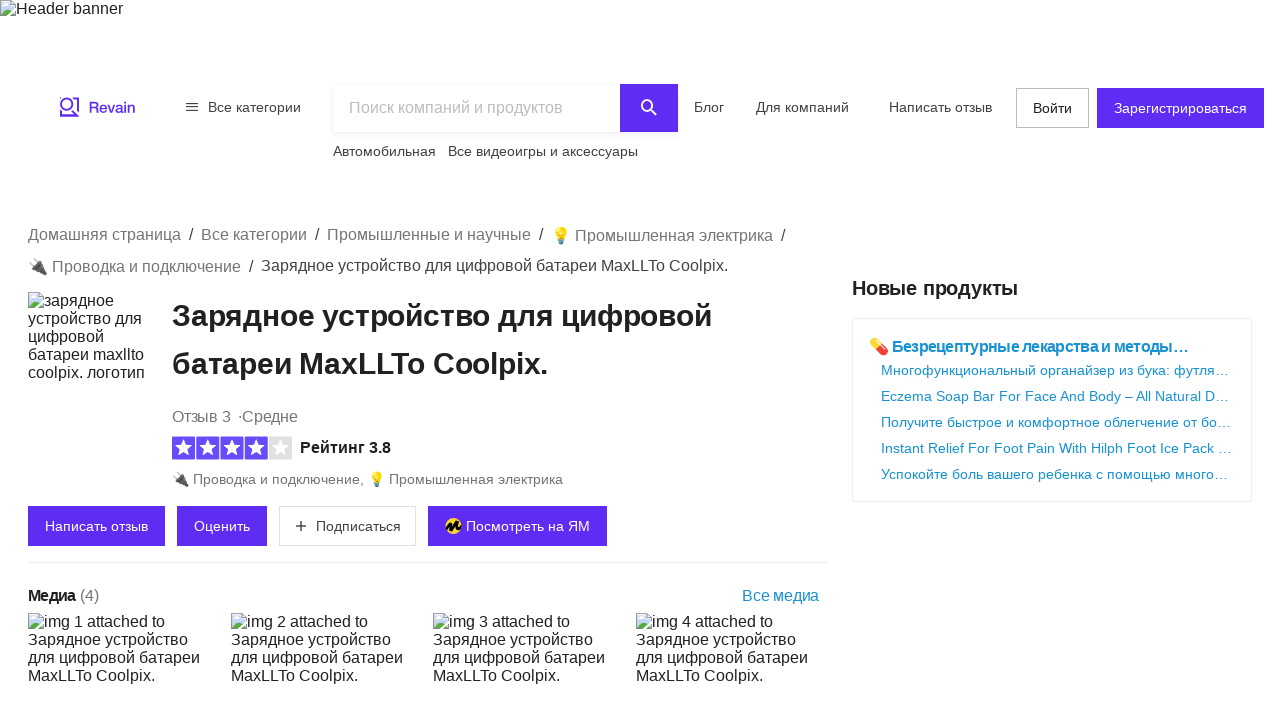

--- FILE ---
content_type: text/html; charset=utf-8
request_url: https://ru.revain.org/reviews/maxllto-battery-charger-coolpix-digital-b01k6jyg36
body_size: 39627
content:
<!DOCTYPE html><html lang="ru"><head><link rel="preload" crossorigin="anonymous" href="/_next/static/chunks/fonts/rv-icons2-c6e9e2949dd96fa23fffa4789b9dc01a.woff2" as="font"/><meta name="viewport" content="width=device-width, viewport-fit=cover, initial-scale=1"/><meta charSet="utf-8"/><title>Зарядное устройство для цифровой батареи MaxLLTo Coolpix…</title><meta name="description" content="MaxLLTo Совершенно новый высокоскоростной кабель для передачи данных USB 2.0. Этот кабель соединяет вашу цифровую камеру с USB-компьютером…"/><meta name="twitter:title" content="Зарядное устройство для цифровой…"/><meta name="twitter:description" content="MaxLLTo Совершенно новый высокоскоростной кабель для передачи данных USB 2.0. Этот кабель соединяет вашу цифровую камеру с USB-компьютером, USB-концентратором или фотопринтером/док-станцией для передачи изображений. Длина и вес: 5,0 футов, легкий и удобный для переноски. Замена UC-E6/UC-E16/UC-E17 для цифровых камер Nikon ниже моделей. Совместимость с: Nikon Coolpix S4100, S4150, S4200…"/><meta name="twitter:image" content="https://revain.org/defaultOGLogo.jpg"/><meta name="twitter:card" content="summary"/><meta property="og:title" content="Зарядное устройство для цифровой…"/><meta property="og:description" content="MaxLLTo Совершенно новый высокоскоростной кабель для передачи данных USB 2.0. Этот кабель соединяет вашу цифровую камеру с USB-компьютером, USB-концентратором или фотопринтером/док-станцией для передачи изображений. Длина и вес: 5,0 футов, легкий и удобный для переноски. Замена UC-E6/UC-E16/UC-E17 для цифровых камер Nikon ниже моделей. Совместимость с: Nikon Coolpix S4100, S4150, S4200…"/><meta property="og:image" content="https://revain.org/defaultOGLogo.jpg"/><meta property="og:image:width" content="1200"/><meta property="og:image:height" content="630"/><meta property="og:type" content="website"/><meta property="og:url" content="https://ru.revain.org/reviews/maxllto-battery-charger-coolpix-digital-b01k6jyg36"/><link rel="canonical" href="https://ru.revain.org/reviews/maxllto-battery-charger-coolpix-digital-b01k6jyg36"/><meta name="robots" content="max-image-preview:large"/><meta name="keywords" content="reviews, maxllto, coolpix, digital, battery, charger, revain"/><script type="application/ld+json">{"@context":"https://schema.org/","@type":"Product","url":"https://revain.org/reviews/maxllto-battery-charger-coolpix-digital-b01k6jyg36","name":"Зарядное устройство для цифровой батареи MaxLLTo Coolpix.","description":"MaxLLTo Совершенно новый высокоскоростной кабель для передачи данных USB 2.0. Этот кабель соединяет вашу цифровую камеру с USB-компьютером…","aggregateRating":{"@type":"AggregateRating","bestRating":"5","ratingValue":"3.75","worstRating":"1","reviewCount":"3"},"review":[{"@type":"Review","author":{"@type":"Person","name":"Jeremy Young","url":"https://revain.org/authors/ca1d6ed7-1aad-4d79-8623-2f04c6d19c18"},"publisher":{"@type":"Organization","name":"Revain","sameAs":"https://revain.org"},"datePublished":"2023-05-08T00:18:36.838Z","url":"https://revain.org/review/cfc0fc30-1d75-466a-a308-d40b534686fa","inLanguage":"en","reviewRating":{"@type":"Rating","ratingValue":4,"bestRating":5,"worstRating":1},"headline":"Durable and efficient charger for photography enthusiasts","reviewBody":"Based on my experience, this battery charger is a great investment for any photographer. It is made with high-quality materials, making it durable enough to withstand constant use. The efficiency of this charger ensures that my digital camera stays…"},{"@type":"Review","author":{"@type":"Person","name":"Mike Bogan","url":"https://revain.org/authors/629c0294-d208-4a10-8589-59fc88c5348a"},"publisher":{"@type":"Organization","name":"Revain","sameAs":"https://revain.org"},"datePublished":"2022-08-28T03:52:35.723Z","url":"https://revain.org/review/61cc7e1c-5bd9-4069-bb64-1ea195035b8b","inLanguage":"en","reviewRating":{"@type":"Rating","ratingValue":5,"bestRating":5,"worstRating":1},"headline":"Right size. Always Helpful","reviewBody":"Perfect. It was hard to find him anywhere else. I bought one but it was the wrong size so I was nervous when this arrived. But the camera and I are friends again. Many Thanks"},{"@type":"Review","author":{"@type":"Person","name":"Matthew Outlaw","url":"https://revain.org/authors/2fd9bf89-bb20-4657-81a3-0d4d4e5edb81"},"publisher":{"@type":"Organization","name":"Revain","sameAs":"https://revain.org"},"datePublished":"2022-08-28T03:51:41.987Z","url":"https://revain.org/review/a42babea-705d-47da-8b10-f811508e69e0","inLanguage":"en","reviewRating":{"@type":"Rating","ratingValue":2,"bestRating":5,"worstRating":1},"headline":"Not suitable for Nikon S8100 or S8200 as suggested","reviewBody":"I bought this charger for Nikon S8200 but it does not fit even though S8200 is on the list of cameras to fit. I also have a Nikon S8100 and the cable doesn&apos;t fit it. Both the S8100 and S8200 are on the list of compatible cameras. The cable appears…"}],"category":"🔌 Проводка и подключение","identifier":"B01K6JYG36","image":[{"@type":"ImageObject","position":1,"url":"https://images.revain.org/blob/revain_storagegvmis58o_5e02783d95.jpg","width":800,"height":755},{"@type":"ImageObject","position":2,"url":"https://images.revain.org/blob/revain_storagegvmis58o_40542824b2.jpg","width":800,"height":800},{"@type":"ImageObject","position":3,"url":"https://images.revain.org/blob/revain_storagegvmis58o_b36dd566cf.jpg","width":800,"height":600},{"@type":"ImageObject","position":4,"url":"https://images.revain.org/blob/revain_storagegvmis58o_adb43f3d83.jpg","width":800,"height":756}]}</script><script type="application/ld+json">{"@context":"https://schema.org","@graph":[{"@type":"Article","@id":"https://revain.org/reviews/maxllto-battery-charger-coolpix-digital-b01k6jyg36/#article","isPartOf":{"@id":"https://revain.org/reviews/maxllto-battery-charger-coolpix-digital-b01k6jyg36"},"author":{"@type":"Person","name":"Jeremy Young","url":"https://revain.org/authors/ca1d6ed7-1aad-4d79-8623-2f04c6d19c18"},"pageStart":1,"pageEnd":1,"headline":"Зарядное устройство для цифровой батареи MaxLLTo Coolpix.","datePublished":"2022-06-29T03:05:11.223Z","dateModified":"2023-12-18T09:00:45.576Z","publisher":{"@id":"https://revain.org/#organization"},"mainEntityOfPage":{"@id":"https://revain.org/reviews/maxllto-battery-charger-coolpix-digital-b01k6jyg36"},"image":[{"@type":"ImageObject","position":1,"url":"https://images.revain.org/blob/revain_storagegvmis58o_5e02783d95.jpg","width":800,"height":755},{"@type":"ImageObject","position":2,"url":"https://images.revain.org/blob/revain_storagegvmis58o_40542824b2.jpg","width":800,"height":800},{"@type":"ImageObject","position":3,"url":"https://images.revain.org/blob/revain_storagegvmis58o_b36dd566cf.jpg","width":800,"height":600}],"inLanguage":"ru"},{"@type":"WebPage","@id":"https://revain.org/reviews/maxllto-battery-charger-coolpix-digital-b01k6jyg36","url":"https://revain.org/reviews/maxllto-battery-charger-coolpix-digital-b01k6jyg36","isPartOf":{"@id":"https://revain.org/#website"},"name":"Зарядное устройство для цифровой батареи MaxLLTo Coolpix.","datePublished":"2022-06-29T03:05:11.223Z","dateModified":"2023-12-18T09:00:45.576Z","description":"MaxLLTo Совершенно новый высокоскоростной кабель для передачи данных USB 2.0. Этот кабель соединяет вашу цифровую камеру с USB-компьютером, USB-концентратором или фотопринтером/док-станцией для передачи изображений. Длина и вес: 5,0 футов, легкий и удобный для переноски. Замена UC-E6/UC-E16/UC-E17 для цифровых камер Nikon ниже моделей. Совместимость с: Nikon Coolpix S4100, S4150, S4200, S5100, S5200, S6000, S6150, S6200, S6300, S6400, S6500, S6600, S6800, S8000, S8100, S8200, S9050, S70 S5 S50, S9003, S9300, S9300, S9300 S4100 S9300 S8100 S205 S3300 S6700 S9500 S6500 S5200 S3500 S1100 S4000 S6000 S8000 S01, S02, S70, S80, S100, S640, S800C, S1200PJ, S2500, S2550, S2600, S2700, S200, S2500, S200, S200, S200, S200, S200, S200, S200, S200, S200, S200, S2300, S2300, S2300, S200, S200, S2300, S2300, S200, S2300, S2300, S2300, S2300, S2300, S2300, S2300, S2300, S2300, S2300, S2300, S1200, S25. цифровая камера S3600, S4000.","inLanguage":"ru"},{"@id":"https://revain.org/#website","@type":"WebSite","url":"https://revain.org"},{"@id":"https://revain.org/#organization","@context":"https://schema.org","@type":"Organization","name":"Revain","url":"https://revain.org","foundingDate":"2017","logo":{"@type":"ImageObject","url":"https://revain.org/logo.png","width":112,"height":112},"brand":"Revain","publishingPrinciples":"https://revain.org/about","sameAs":["https://www.facebook.com/revain.org/","https://twitter.com/Revain_org/","https://t.me/RevainOfficial","https://t.me/revainorg","https://instagram.com/revain_org"]}]}</script><script type="application/ld+json">{"@context":"http://schema.org","@type":"BreadcrumbList","itemListElement":[{"@type":"ListItem","position":1,"item":{"@id":"/categories","name":"Все категории"}},{"@type":"ListItem","position":2,"item":{"@id":"/sections/industrial-and-scientific","name":"Промышленные и научные"}},{"@type":"ListItem","position":3,"item":{"@id":"/categories/industrial-electrical","name":"💡 Промышленная электрика"}},{"@type":"ListItem","position":4,"item":{"@id":"/categories/wiring-and-connecting","name":"🔌 Проводка и подключение"}},{"@type":"ListItem","position":5,"item":{"name":"Зарядное устройство для цифровой батареи MaxLLTo Coolpix."}}]}</script><script>window.yaContextCb=window.yaContextCb||[]</script><meta name="next-head-count" content="21"/><meta name="p:domain_verify" content="d7f9a71e6cc35729a1e470d2b87c4ac3"/><meta name="baidu-site-verification" content="pWCgg33hQN"/><link rel="shortcut icon" href="/favicon.ico?v=3"/><link rel="preconnect" href="https://images.revain.org"/><link rel="dns-prefetch" href="//images.revain.org"/><link rel="apple-touch-icon" sizes="180x180" href="/apple-touch-icon.png"/><link rel="icon" type="image/svg+xml" href="/favicon.svg"/><link rel="icon" type="image/png" sizes="32x32" href="/favicon-32x32.png"/><link rel="icon" type="image/png" sizes="16x16" href="/favicon-16x16.png"/><link rel="manifest" href="/manifest.json"/><link rel="mask-icon" href="/safari-pinned-tab.svg" color="#5e2cf2"/><meta name="msapplication-TileColor" content="#5e2cf2"/><meta name="theme-color" content="#ffffff"/><meta name="application-name" content="Revain"/><meta name="apple-mobile-web-app-capable" content="yes"/><meta name="mobile-web-app-capable" content="yes"/><meta name="apple-mobile-web-app-status-bar-style" content="default"/><meta name="apple-mobile-web-app-title" content="Revain"/><link rel="preload" href="/_next/static/css/36fd055c22c95fdd.css" as="style"/><link rel="stylesheet" href="/_next/static/css/36fd055c22c95fdd.css" data-n-g=""/><link rel="preload" href="/_next/static/css/ccef7d991aceccd3.css" as="style"/><link rel="stylesheet" href="/_next/static/css/ccef7d991aceccd3.css" data-n-p=""/><noscript data-n-css=""></noscript><script defer="" nomodule="" src="/_next/static/chunks/polyfills-c67a75d1b6f99dc8.js"></script><script defer="" src="/_next/static/chunks/1905.cbd6d3595efbd3f1.js"></script><script src="/_next/static/chunks/webpack-11eec00148869b61.js" defer=""></script><script src="/_next/static/chunks/framework-4ed89e9640adfb9e.js" defer=""></script><script src="/_next/static/chunks/main-7bd5f77c36e6e0e2.js" defer=""></script><script src="/_next/static/chunks/pages/_app-63bb350b5fc15cc4.js" defer=""></script><script src="/_next/static/chunks/5094-dca6d848d3f14891.js" defer=""></script><script src="/_next/static/chunks/2829-cff003011c428a18.js" defer=""></script><script src="/_next/static/chunks/8662-bd76db1ed58d102a.js" defer=""></script><script src="/_next/static/chunks/8261-297329f4ddb6f395.js" defer=""></script><script src="/_next/static/chunks/7557-78326098295a69eb.js" defer=""></script><script src="/_next/static/chunks/9719-4150ecd770ea7703.js" defer=""></script><script src="/_next/static/chunks/9601-583c4901c44d05cd.js" defer=""></script><script src="/_next/static/chunks/4679-0af672568bd4d000.js" defer=""></script><script src="/_next/static/chunks/1339-993333d2f86b292c.js" defer=""></script><script src="/_next/static/chunks/9277-a67da443230a8bc2.js" defer=""></script><script src="/_next/static/chunks/4128-18c628053f6dc1ea.js" defer=""></script><script src="/_next/static/chunks/8229-3832f60f9026992e.js" defer=""></script><script src="/_next/static/chunks/1200-61409c8756665ec2.js" defer=""></script><script src="/_next/static/chunks/pages/reviews/%5Bslug%5D-8a11d4bbe9d0a0eb.js" defer=""></script><script src="/_next/static/hOJvov_tfu6TUdKpVEnII/_buildManifest.js" defer=""></script><script src="/_next/static/hOJvov_tfu6TUdKpVEnII/_ssgManifest.js" defer=""></script><style id="__jsx-2400085329">@font-face{font-family:'rv-icons2';src:url('/_next/static/chunks/fonts/rv-icons2-c6e9e2949dd96fa23fffa4789b9dc01a.woff2') format('woff2'),url('/_next/static/chunks/fonts/rv-icons2-a5fd321fc99f8d0a7d0ad2521867fafe.woff') format('woff');font-weight:normal;font-display:fallback;font-style:normal;}</style><style data-styled="" data-styled-version="5.3.11">.ctCBmy{width:100%;height:60px;color:inherit;display:block;}/*!sc*/
.dvmgwH{-webkit-flex-direction:column;-ms-flex-direction:column;flex-direction:column;min-height:100%;display:-webkit-box;display:-webkit-flex;display:-ms-flexbox;display:flex;}/*!sc*/
.kLNlXo{display:-webkit-box;display:-webkit-flex;display:-ms-flexbox;display:flex;height:52px;-webkit-box-pack:justify;-webkit-justify-content:space-between;-ms-flex-pack:justify;justify-content:space-between;padding-bottom:var(--theme-spacings-xs);padding-left:var(--theme-spacings-s);padding-right:var(--theme-spacings-s);padding-top:var(--theme-spacings-xs);}/*!sc*/
@media screen and (min-width:1168px){.kLNlXo{display:none;}}/*!sc*/
.iVtqDy{width:140px;height:38px;color:inherit;display:block;}/*!sc*/
.qwKbP{display:none;height:134px;}/*!sc*/
@media screen and (min-width:1168px){.qwKbP{display:initial;}}/*!sc*/
.fIPeGX{padding-top:var(--theme-spacings-m);padding-bottom:var(--theme-spacings-m);padding-left:var(--theme-spacings-xxl-3);padding-right:var(--theme-spacings-xxl-3);margin:0;-webkit-align-items:flex-start;-webkit-box-align:flex-start;-ms-flex-align:flex-start;align-items:flex-start;display:-webkit-box;display:-webkit-flex;display:-ms-flexbox;display:flex;}/*!sc*/
.bhMoM{display:-webkit-box;display:-webkit-flex;display:-ms-flexbox;display:flex;padding-top:var(--theme-spacings-xxs);}/*!sc*/
.qVHxF{color:inherit;display:block;}/*!sc*/
.eYRClB{-webkit-flex:1;-ms-flex:1;flex:1;}/*!sc*/
.hLZrJv{-webkit-flex-direction:column;-ms-flex-direction:column;flex-direction:column;max-width:750px;min-width:345px;width:100%;height:86px;display:-webkit-box;display:-webkit-flex;display:-ms-flexbox;display:flex;}/*!sc*/
.cNQdSz{width:100%;height:48px;}/*!sc*/
.boNLFR{width:100%;background-color:var(--theme-colors-white);display:-webkit-box;display:-webkit-flex;display:-ms-flexbox;display:flex;box-shadow:var(--theme-shadows-elevation-2);position:relative;}/*!sc*/
.gsylJH{overflow:hidden;height:38px;-webkit-flex-wrap:wrap;-ms-flex-wrap:wrap;flex-wrap:wrap;display:-webkit-box;display:-webkit-flex;display:-ms-flexbox;display:flex;}/*!sc*/
.cwXDCZ{padding-top:var(--theme-spacings-xxs);margin-right:var(--theme-spacings-xs);min-width:-webkit-fit-content;min-width:-moz-fit-content;min-width:fit-content;}/*!sc*/
.cFIbPj{padding-top:var(--theme-spacings-xxs);min-width:-webkit-fit-content;min-width:-moz-fit-content;min-width:fit-content;}/*!sc*/
.fyaehU{-webkit-flex-direction:column;-ms-flex-direction:column;flex-direction:column;margin-left:var(--theme-spacings-s);margin-right:var(--theme-spacings-s);width:auto;}/*!sc*/
@media screen and (min-width:1168px){.fyaehU{margin-left:auto;margin-right:auto;width:100%;}}/*!sc*/
.NGtrf{display:grid;grid-gap:var(--theme-spacings-m);grid-template-areas:'main' 'aside' 'similar' 'guide';grid-template-columns:minmax(0,1fr);margin-bottom:var(--theme-spacings-m);margin-top:var(--theme-spacings-xs);}/*!sc*/
@media screen and (min-width:768px){.NGtrf{margin-top:var(--theme-spacings-l);}}/*!sc*/
@media screen and (min-width:1168px){.NGtrf{grid-template-columns:minmax(0,2fr) minmax(0,1fr);grid-template-areas:'main aside' 'similar aside' 'guide .';margin-bottom:var(--theme-spacings-xl);}}/*!sc*/
.gFoGBC{grid-area:main;}/*!sc*/
.fxHCnB{margin-bottom:var(--theme-spacings-s);grid-template-areas:'breadcrumbs';display:grid;}/*!sc*/
.jzzrkw{-webkit-align-items:flex-end;-webkit-box-align:flex-end;-ms-flex-align:flex-end;align-items:flex-end;display:-webkit-box;display:-webkit-flex;display:-ms-flexbox;display:flex;}/*!sc*/
.kQHZjG{margin-right:var(--theme-spacings-s);margin-bottom:auto;}/*!sc*/
.htUGDn{width:100%;margin-bottom:auto;}/*!sc*/
.gdLJTG{-webkit-box-pack:justify;-webkit-justify-content:space-between;-ms-flex-pack:justify;justify-content:space-between;display:-webkit-box;display:-webkit-flex;display:-ms-flexbox;display:flex;}/*!sc*/
.jEtWGm{color:var(--theme-colors-neutral-600);display:-webkit-inline-box;display:-webkit-inline-flex;display:-ms-inline-flexbox;display:inline-flex;grid-auto-flow:row;grid-gap:var(--theme-spacings-xxs);}/*!sc*/
@media screen and (min-width:480px){.jEtWGm{grid-gap:var(--theme-spacings-xs);}}/*!sc*/
.bcFBwl{-webkit-align-items:center;-webkit-box-align:center;-ms-flex-align:center;align-items:center;display:-webkit-box;display:-webkit-flex;display:-ms-flexbox;display:flex;margin-bottom:var(--theme-spacings-xs);margin-top:var(--theme-spacings-xs);}/*!sc*/
@media screen and (min-width:768px){.bcFBwl{margin-top:0;}}/*!sc*/
.dWchVD{margin-bottom:var(--theme-spacings-s);}/*!sc*/
.iLwhYF{display:-webkit-box;display:-webkit-flex;display:-ms-flexbox;display:flex;-webkit-flex-wrap:wrap;-ms-flex-wrap:wrap;flex-wrap:wrap;padding:0;margin:0;margin-top:-12px;}/*!sc*/
.iXigHg{display:grid;grid-column-gap:var(--theme-spacings-s);grid-row-gap:var(--theme-spacings-m);grid-template-columns:1fr 1fr;margin-top:var(--theme-spacings-s);}/*!sc*/
@media screen and (min-width:480px){.iXigHg{grid-column-gap:var(--theme-spacings-xxl-2);}}/*!sc*/
@media screen and (min-width:768px){.iXigHg{grid-template-columns:repeat(5,max-content);grid-row-gap:var(--theme-spacings-xxl-2);}}/*!sc*/
.fZVjrB{margin:0;}/*!sc*/
.LXIyb{display:grid;grid-auto-flow:column;}/*!sc*/
@media screen and (min-width:768px){.LXIyb{grid-auto-flow:row;}}/*!sc*/
.heCfEP{padding-bottom:var(--theme-spacings-s);padding-top:var(--theme-spacings-xxl);width:100%;}/*!sc*/
@media screen and (min-width:480px){.heCfEP{padding-top:var(--theme-spacings-s);}}/*!sc*/
.bGosOW{-webkit-align-items:center;-webkit-box-align:center;-ms-flex-align:center;align-items:center;display:-webkit-box;display:-webkit-flex;display:-ms-flexbox;display:flex;}/*!sc*/
.hoBuQY{margin-left:auto;display:-webkit-box;display:-webkit-flex;display:-ms-flexbox;display:flex;}/*!sc*/
.lnfZyx{display:grid;grid-auto-flow:column;grid-gap:var(--theme-spacings-xs);grid-template-columns:repeat(4,min-content);overflow-y:auto;}/*!sc*/
@media screen and (min-width:768px){.lnfZyx{grid-template-columns:repeat(4,1fr);grid-gap:10px;}}/*!sc*/
.cISPsM{height:72px;width:72px;}/*!sc*/
@media screen and (min-width:768px){.cISPsM{width:128px;height:128px;}}/*!sc*/
@media screen and (min-width:1168px){.cISPsM{width:190px;height:190px;}}/*!sc*/
.FtQEs{border-top:1px solid var(--theme-colors-neutral-200);padding-top:var(--theme-spacings-s);padding-bottom:var(--theme-spacings-s);}/*!sc*/
.jpBsyU{border-top:1px solid var(--theme-colors-neutral-200);}/*!sc*/
.inyOFO{padding-top:var(--theme-spacings-s);padding-bottom:var(--theme-spacings-s);grid-template-columns:4fr auto;display:grid;}/*!sc*/
.isHMiL{grid-gap:var(--theme-spacings-s);display:grid;}/*!sc*/
.gvHivE{-webkit-align-items:center;-webkit-box-align:center;-ms-flex-align:center;align-items:center;display:grid;grid-row-gap:var(--theme-spacings-xxs);grid-template-columns:1fr;}/*!sc*/
@media screen and (min-width:1168px){.gvHivE{grid-template-columns:130px fit-content(100%);}}/*!sc*/
.ibbuMs{grid-gap:var(--theme-spacings-s);padding:0;margin:0;display:grid;}/*!sc*/
.eCVufg{-webkit-align-items:center;-webkit-box-align:center;-ms-flex-align:center;align-items:center;grid-template-columns:130px auto 40px;display:grid;}/*!sc*/
.fvpIOb{-webkit-align-items:center;-webkit-box-align:center;-ms-flex-align:center;align-items:center;padding-right:var(--theme-spacings-xs);display:-webkit-box;display:-webkit-flex;display:-ms-flexbox;display:flex;}/*!sc*/
.eaZLok{-webkit-flex-direction:column;-ms-flex-direction:column;flex-direction:column;padding-left:var(--theme-spacings-m);height:100%;display:-webkit-box;display:-webkit-flex;display:-ms-flexbox;display:flex;}/*!sc*/
.isQkZA{grid-gap:var(--theme-spacings-s);width:100%;display:grid;}/*!sc*/
.hfYzOl{grid-gap:var(--theme-spacings-s);margin-top:auto;margin-left:60px;display:-webkit-box;display:-webkit-flex;display:-ms-flexbox;display:flex;}/*!sc*/
.fJhedA{-webkit-align-items:center;-webkit-box-align:center;-ms-flex-align:center;align-items:center;display:grid;grid-gap:var(--theme-spacings-s);padding-bottom:var(--theme-spacings-s);padding-top:var(--theme-spacings-s);}/*!sc*/
@media screen and (min-width:1024px){.fJhedA{grid-template-columns:1fr 1fr;}}/*!sc*/
@media screen and (min-width:1168px){.fJhedA{border-top:1px solid var(--theme-colors-neutral-200);}}/*!sc*/
.jnNYum{display:-webkit-box;display:-webkit-flex;display:-ms-flexbox;display:flex;}/*!sc*/
.krxvVm{display:grid;grid-gap:var(--theme-spacings-s);grid-template-columns:1fr 1fr;-webkit-box-pack:end;-webkit-justify-content:end;-ms-flex-pack:end;justify-content:end;}/*!sc*/
@media screen and (min-width:1024px){.krxvVm{grid-template-columns:unset;}}/*!sc*/
.eLUTN{position:relative;width:-webkit-max-content;width:-moz-max-content;width:max-content;}/*!sc*/
.XOALB{border-top:1px solid var(--theme-colors-neutral-200);}/*!sc*/
@media screen and (min-width:1024px){.XOALB{border-top:none;}}/*!sc*/
.iJAVFQ{padding:var(--theme-spacings-xxl-2);grid-row-gap:var(--theme-spacings-xxl-2);display:grid;}/*!sc*/
.jfYooB{display:grid;}/*!sc*/
.bXERnZ{-webkit-align-items:center;-webkit-box-align:center;-ms-flex-align:center;align-items:center;display:-webkit-box;display:-webkit-flex;display:-ms-flexbox;display:flex;-webkit-flex-wrap:wrap;-ms-flex-wrap:wrap;flex-wrap:wrap;grid-gap:var(--theme-spacings-xs);margin-bottom:0;margin-top:0;padding-bottom:var(--theme-spacings-xxl-2);}/*!sc*/
@media screen and (min-width:768px){.bXERnZ{padding-bottom:var(--theme-spacings-m);}}/*!sc*/
@media screen and (min-width:1024px){.bXERnZ{padding-bottom:var(--theme-spacings-xxl-2);}}/*!sc*/
.bkRhvE{display:grid;grid-row-gap:var(--theme-spacings-xxl-2);grid-template-columns:1fr;}/*!sc*/
@media screen and (min-width:768px){.bkRhvE{grid-template-columns:repeat(2,minmax(0,392px));}}/*!sc*/
.dmAjjS{display:grid;grid-auto-flow:column;grid-column-gap:var(--theme-spacings-s);grid-template-columns:min-content 1fr;}/*!sc*/
@media screen and (min-width:768px){.dmAjjS{grid-template-columns:unset;max-width:204px;}}/*!sc*/
@media screen and (min-width:768px){.bvTWoq{width:180px;}}/*!sc*/
.fAIEpq{-webkit-align-items:baseline;-webkit-box-align:baseline;-ms-flex-align:baseline;align-items:baseline;display:-webkit-box;display:-webkit-flex;display:-ms-flexbox;display:flex;-webkit-flex-direction:row;-ms-flex-direction:row;flex-direction:row;-webkit-flex-wrap:wrap;-ms-flex-wrap:wrap;flex-wrap:wrap;grid-column-gap:var(--theme-spacings-xs);}/*!sc*/
@media screen and (min-width:768px){.fAIEpq{-webkit-flex-direction:column;-ms-flex-direction:column;flex-direction:column;}}/*!sc*/
.cIqoMf{-webkit-flex-wrap:wrap;-ms-flex-wrap:wrap;flex-wrap:wrap;-webkit-flex-direction:row;-ms-flex-direction:row;flex-direction:row;grid-gap:4px 8px;display:-webkit-box;display:-webkit-flex;display:-ms-flexbox;display:flex;}/*!sc*/
.eWQauD{-webkit-flex-direction:row;-ms-flex-direction:row;flex-direction:row;-webkit-align-items:center;-webkit-box-align:center;-ms-flex-align:center;align-items:center;color:var(--theme-colors-neutral-600);display:-webkit-box;display:-webkit-flex;display:-ms-flexbox;display:flex;}/*!sc*/
.bnQkVO{-webkit-flex-direction:column;-ms-flex-direction:column;flex-direction:column;display:-webkit-box;display:-webkit-flex;display:-ms-flexbox;display:flex;}/*!sc*/
.bnOmnn{margin-top:var(--theme-spacings-s);display:-webkit-box;display:-webkit-flex;display:-ms-flexbox;display:flex;}/*!sc*/
.hSDVug{grid-gap:var(--theme-spacings-m);-webkit-flex-direction:row;-ms-flex-direction:row;flex-direction:row;margin-left:auto;display:-webkit-box;display:-webkit-flex;display:-ms-flexbox;display:flex;}/*!sc*/
.gKjCYf{-webkit-flex-direction:column;-ms-flex-direction:column;flex-direction:column;grid-area:aside;display:-webkit-box;display:-webkit-flex;display:-ms-flexbox;display:flex;}/*!sc*/
.kKfRiq{display:grid;grid-auto-flow:row;grid-gap:0;}/*!sc*/
@media screen and (min-width:1168px){.kKfRiq{grid-gap:var(--theme-spacings-s);}}/*!sc*/
.bgrAjg{height:100%;}/*!sc*/
.kwtyxh{position:-webkit-sticky;position:sticky;top:5px;margin-top:var(--theme-spacings-m);}/*!sc*/
.beUlrO{padding-top:var(--theme-spacings-m);}/*!sc*/
.geABEY{display:grid;grid-gap:var(--theme-spacings-s);grid-template-columns:1fr;padding-bottom:var(--theme-spacings-s);padding-top:var(--theme-spacings-s);}/*!sc*/
@media screen and (min-width:768px){.geABEY{grid-template-columns:1fr 1fr;}}/*!sc*/
@media screen and (min-width:1168px){.geABEY{grid-template-columns:1fr;}}/*!sc*/
.iSXLWX{grid-gap:var(--theme-spacings-xs);border:1px solid var(--theme-colors-neutral-200);padding:var(--theme-spacings-s);display:grid;}/*!sc*/
.SKmfZ{padding-left:var(--theme-spacings-xxl-2);grid-gap:var(--theme-spacings-xxs);display:grid;}/*!sc*/
.eGVbMk{grid-area:similar;}/*!sc*/
.laoipR{margin-right:calc(var(--theme-spacings-s) * -1);}/*!sc*/
@media screen and (min-width:1168px){.laoipR{margin-right:0;}}/*!sc*/
.dtDMFU{grid-template-columns:repeat(4,1fr);grid-gap:var(--theme-spacings-m);overflow-y:auto;display:grid;}/*!sc*/
.hpiSFL{margin-left:auto;margin-right:auto;display:-webkit-box;display:-webkit-flex;display:-ms-flexbox;display:flex;-webkit-flex-direction:column;-ms-flex-direction:column;flex-direction:column;border-radius:8px;-webkit-box-pack:justify;-webkit-justify-content:space-between;-ms-flex-pack:justify;justify-content:space-between;padding-left:var(--theme-spacings-xs);padding-right:var(--theme-spacings-xs);padding-top:var(--theme-spacings-xs);padding-bottom:var(--theme-spacings-xs);width:160px;color:inherit;}/*!sc*/
.jflrct{padding-left:var(--theme-spacings-xs);padding-right:var(--theme-spacings-xs);}/*!sc*/
.kISKqQ{margin-top:var(--theme-spacings-xs);margin-bottom:var(--theme-spacings-xs);-webkit-box-pack:unset;-webkit-justify-content:unset;-ms-flex-pack:unset;justify-content:unset;display:-webkit-box;display:-webkit-flex;display:-ms-flexbox;display:flex;}/*!sc*/
.kiNAym{grid-gap:var(--theme-spacings-xs);-webkit-align-items:center;-webkit-box-align:center;-ms-flex-align:center;align-items:center;-webkit-box-pack:unset;-webkit-justify-content:unset;-ms-flex-pack:unset;justify-content:unset;display:-webkit-box;display:-webkit-flex;display:-ms-flexbox;display:flex;}/*!sc*/
.jrlhpJ{background-color:var(--theme-colors-neutral-900);margin-top:auto;padding-bottom:var(--theme-spacings-xxl-4);padding-top:var(--theme-spacings-xl);width:100%;}/*!sc*/
@media screen and (min-width:1024px){.jrlhpJ{padding-top:var(--theme-spacings-xxl-7);padding-bottom:52px;}}/*!sc*/
.jUwJEB{display:grid;grid-template-areas:'static' 'locale-picker' 'for-product-company-cat' 'footer-cats' 'other-links';grid-template-columns:minmax(0,100%);grid-template-rows:minmax(0,100%);margin-left:auto;margin-right:auto;max-width:1220px;padding-left:var(--theme-spacings-s);padding-right:var(--theme-spacings-s);width:100%;}/*!sc*/
@media screen and (min-width:768px){.jUwJEB{grid-template-areas:'for-product-company-cat for-product-company-cat static static' 'footer-cats footer-cats static static' 'other-links other-links other-links locale-picker';grid-template-columns:repeat(4,1fr);}}/*!sc*/
@media screen and (min-width:1024px){.jUwJEB{grid-template-areas:'for-product-company-cat for-product-company-cat static static static static' 'footer-cats footer-cats footer-cats footer-cats footer-cats footer-cats' 'other-links other-links other-links other-links locale-picker locale-picker';grid-template-columns:repeat(6,1fr);}}/*!sc*/
.fwkFZG{display:grid;grid-area:for-product-company-cat;grid-auto-rows:min-content;}/*!sc*/
@media screen and (min-width:1024px){.fwkFZG{grid-template-columns:repeat(2,1fr);}}/*!sc*/
.xeoaT{-webkit-flex-direction:column;-ms-flex-direction:column;flex-direction:column;padding-bottom:var(--theme-spacings-l);display:-webkit-box;display:-webkit-flex;display:-ms-flexbox;display:flex;}/*!sc*/
.RWiFs{display:grid;grid-area:static;grid-auto-rows:min-content;}/*!sc*/
@media screen and (min-width:1024px){.RWiFs{grid-template-columns:repeat(4,1fr);}}/*!sc*/
.iRYPTy{-webkit-flex-direction:column;-ms-flex-direction:column;flex-direction:column;padding-bottom:var(--theme-spacings-m);display:-webkit-box;display:-webkit-flex;display:-ms-flexbox;display:flex;}/*!sc*/
.gKBIEC{margin-top:var(--theme-spacings-s);margin-bottom:var(--theme-spacings-s);}/*!sc*/
.rqkuk{display:grid;grid-gap:var(--theme-spacings-s);grid-template-columns:repeat(3,min-content);margin:0;padding:0;}/*!sc*/
@media screen and (min-width:1024px){.rqkuk{grid-template-columns:repeat(3,min-content);}}/*!sc*/
.dbUtfv{display:-webkit-box;display:-webkit-flex;display:-ms-flexbox;display:flex;grid-area:locale-picker;-webkit-box-pack:start;-webkit-justify-content:flex-start;-ms-flex-pack:start;justify-content:flex-start;}/*!sc*/
@media screen and (min-width:768px){.dbUtfv{-webkit-box-pack:end;-webkit-justify-content:flex-end;-ms-flex-pack:end;justify-content:flex-end;}}/*!sc*/
@media screen and (min-width:1024px){.dbUtfv{margin-top:auto;margin-bottom:auto;}}/*!sc*/
.esGzah{display:grid;grid-area:footer-cats;grid-auto-rows:min-content;padding-top:var(--theme-spacings-s);}/*!sc*/
@media screen and (min-width:1024px){.esGzah{grid-template-columns:repeat(6,1fr);border-top:1px solid var(--theme-colors-neutral-000);}}/*!sc*/
.gWudwi{margin-top:0;margin-bottom:var(--theme-spacings-s);}/*!sc*/
.bMxlrL{grid-area:other-links;}/*!sc*/
.cxcNVv{display:inline-block;overflow:hidden;}/*!sc*/
.bnqqVe{display:-webkit-box;display:-webkit-flex;display:-ms-flexbox;display:flex;-webkit-flex-direction:column;-ms-flex-direction:column;flex-direction:column;}/*!sc*/
@media screen and (min-width:1024px){.bnqqVe{-webkit-flex-direction:row;-ms-flex-direction:row;flex-direction:row;}}/*!sc*/
.RkQYU{display:-webkit-box;display:-webkit-flex;display:-ms-flexbox;display:flex;padding-top:var(--theme-spacings-m);}/*!sc*/
@media screen and (min-width:1024px){.RkQYU{padding-top:0;}}/*!sc*/
data-styled.g1[id="Box-sc-1mngh6p-0"]{content:"ctCBmy,dvmgwH,kLNlXo,iVtqDy,gBkmhe,qwKbP,fIPeGX,bhMoM,qVHxF,eYRClB,hLZrJv,cNQdSz,boNLFR,gsylJH,cwXDCZ,cFIbPj,fyaehU,NGtrf,gFoGBC,fxHCnB,jzzrkw,kQHZjG,htUGDn,gdLJTG,jEtWGm,bcFBwl,dWchVD,iLwhYF,iXigHg,fZVjrB,LXIyb,heCfEP,bGosOW,hoBuQY,lnfZyx,cISPsM,FtQEs,jpBsyU,inyOFO,isHMiL,gvHivE,ibbuMs,eCVufg,fvpIOb,eaZLok,isQkZA,hfYzOl,fJhedA,jnNYum,krxvVm,eLUTN,XOALB,iJAVFQ,jfYooB,bXERnZ,bkRhvE,dmAjjS,bvTWoq,fAIEpq,cIqoMf,eWQauD,bnQkVO,bnOmnn,hSDVug,gKjCYf,kKfRiq,bgrAjg,kwtyxh,beUlrO,geABEY,iSXLWX,SKmfZ,eGVbMk,laoipR,dtDMFU,hpiSFL,jflrct,kISKqQ,kiNAym,jrlhpJ,jUwJEB,fwkFZG,xeoaT,RWiFs,iRYPTy,gKBIEC,rqkuk,dbUtfv,esGzah,gWudwi,bMxlrL,cxcNVv,bnqqVe,RkQYU,"}/*!sc*/
.jAyOXX{font-weight:400;font-size:14px;line-height:22px;padding-top:var(--theme-spacings-xs);padding-bottom:var(--theme-spacings-xs);margin-right:var(--theme-spacings-xxl-2);color:var(--theme-colors-neutral-800);}/*!sc*/
.bqgzrC{display:inline;font-size:22px;font-weight:600;line-height:28px;margin-bottom:0;margin-top:0;min-height:56px;word-break:break-word;}/*!sc*/
@media screen and (min-width:768px){.bqgzrC{font-weight:700;font-size:30px;line-height:48px;-webkit-letter-spacing:-0.2px;-moz-letter-spacing:-0.2px;-ms-letter-spacing:-0.2px;letter-spacing:-0.2px;min-height:inherit;}}/*!sc*/
.gCQXpM{font-weight:400;font-size:16px;line-height:24px;-webkit-letter-spacing:-0.25px;-moz-letter-spacing:-0.25px;-ms-letter-spacing:-0.25px;letter-spacing:-0.25px;color:var(--theme-colors-neutral-600);}/*!sc*/
.hHChMf{font-weight:400;font-size:16px;line-height:24px;-webkit-letter-spacing:-0.25px;-moz-letter-spacing:-0.25px;-ms-letter-spacing:-0.25px;letter-spacing:-0.25px;color:var(--theme-colors-neutral-600);margin-right:var(--theme-spacings-xs);margin-bottom:var(--theme-spacings-xs);}/*!sc*/
.ckWzUC{font-weight:400;font-size:16px;line-height:24px;-webkit-letter-spacing:-0.25px;-moz-letter-spacing:-0.25px;-ms-letter-spacing:-0.25px;letter-spacing:-0.25px;margin:0;}/*!sc*/
.ipCKkX{display:none;font-size:16px;font-weight:600;line-height:24px;}/*!sc*/
@media screen and (min-width:480px){.ipCKkX{display:initial;}}/*!sc*/
.kjiOMU{font-weight:600;font-size:16px;line-height:24px;}/*!sc*/
.cSDXoR{color:var(--theme-colors-neutral-600);display:none;font-size:14px;font-weight:400;line-height:22px;}/*!sc*/
@media screen and (min-width:768px){.cSDXoR{display:initial;}}/*!sc*/
.fqDbKa{color:var(--theme-colors-neutral-600);}/*!sc*/
.kHJaAS{margin-left:var(--theme-spacings-xxs);}/*!sc*/
.iLzyYY{font-weight:700;font-size:16px;line-height:24px;-webkit-letter-spacing:-0.7px;-moz-letter-spacing:-0.7px;-ms-letter-spacing:-0.7px;letter-spacing:-0.7px;margin-top:0;margin-bottom:0;margin-right:var(--theme-spacings-xxs);}/*!sc*/
.hSheff{font-weight:400;font-size:16px;line-height:24px;-webkit-letter-spacing:-0.25px;-moz-letter-spacing:-0.25px;-ms-letter-spacing:-0.25px;letter-spacing:-0.25px;color:var(--theme-colors-blue-600);}/*!sc*/
.iySIfz{font-weight:700;font-size:16px;line-height:24px;-webkit-letter-spacing:-0.7px;-moz-letter-spacing:-0.7px;-ms-letter-spacing:-0.7px;letter-spacing:-0.7px;margin-top:0;margin-bottom:0;word-break:break-word;}/*!sc*/
.fWCbAq{margin-top:var(--theme-spacings-s);font-weight:400;font-size:14px;line-height:22px;margin-bottom:0;color:var(--theme-colors-neutral-600);word-break:break-word;}/*!sc*/
.jHeZfO{font-weight:700;font-size:16px;line-height:24px;-webkit-letter-spacing:-0.7px;-moz-letter-spacing:-0.7px;-ms-letter-spacing:-0.7px;letter-spacing:-0.7px;margin-bottom:0;margin-top:0;}/*!sc*/
.kJpMjK{font-weight:400;font-size:12px;line-height:16px;-webkit-letter-spacing:-0.1px;-moz-letter-spacing:-0.1px;-ms-letter-spacing:-0.1px;letter-spacing:-0.1px;}/*!sc*/
.bARwUE{font-weight:300;font-size:14px;line-height:20px;-webkit-letter-spacing:-0.2px;-moz-letter-spacing:-0.2px;-ms-letter-spacing:-0.2px;letter-spacing:-0.2px;color:var(--theme-colors-neutral-600);}/*!sc*/
.giJdfO{font-weight:300;font-size:14px;line-height:20px;-webkit-letter-spacing:-0.2px;-moz-letter-spacing:-0.2px;-ms-letter-spacing:-0.2px;letter-spacing:-0.2px;color:var(--theme-colors-neutral-600);padding-left:var(--theme-spacings-xs);}/*!sc*/
.fviiUG{font-weight:700;font-size:16px;line-height:24px;-webkit-letter-spacing:-0.7px;-moz-letter-spacing:-0.7px;-ms-letter-spacing:-0.7px;letter-spacing:-0.7px;}/*!sc*/
.btvpBG{font-weight:400;font-size:14px;line-height:22px;color:var(--theme-colors-neutral-700);margin-top:0;margin-bottom:0;}/*!sc*/
.gKVbaG{color:inherit;}/*!sc*/
.fmyARt{font-size:22px;font-weight:600;line-height:28px;margin:0;}/*!sc*/
@media screen and (min-width:768px){.fmyARt{font-weight:600;font-size:28px;line-height:36px;-webkit-letter-spacing:0.25px;-moz-letter-spacing:0.25px;-ms-letter-spacing:0.25px;letter-spacing:0.25px;}}/*!sc*/
.cQrIqb{font-weight:700;font-size:16px;line-height:24px;-webkit-letter-spacing:-0.7px;-moz-letter-spacing:-0.7px;-ms-letter-spacing:-0.7px;letter-spacing:-0.7px;color:inherit;}/*!sc*/
.fLBdjc{font-weight:400;font-size:14px;line-height:22px;color:var(--theme-colors-neutral-600);margin:0;}/*!sc*/
.dOYUeN{font-weight:400;font-size:12px;line-height:16px;-webkit-letter-spacing:-0.1px;-moz-letter-spacing:-0.1px;-ms-letter-spacing:-0.1px;letter-spacing:-0.1px;margin:0;}/*!sc*/
.kckQPz{font-weight:400;font-size:16px;line-height:24px;-webkit-letter-spacing:-0.25px;-moz-letter-spacing:-0.25px;-ms-letter-spacing:-0.25px;letter-spacing:-0.25px;color:var(--theme-colors-neutral-600);margin:0;}/*!sc*/
.bjDSXd{font-weight:700;font-size:16px;line-height:24px;-webkit-letter-spacing:-0.7px;-moz-letter-spacing:-0.7px;-ms-letter-spacing:-0.7px;letter-spacing:-0.7px;margin:0;}/*!sc*/
.foibFl{font-weight:400;font-size:16px;line-height:24px;-webkit-letter-spacing:-0.25px;-moz-letter-spacing:-0.25px;-ms-letter-spacing:-0.25px;letter-spacing:-0.25px;color:var(--theme-colors-neutral-600);margin-left:var(--theme-spacings-xs);}/*!sc*/
.zbIxw{font-weight:700;font-size:16px;line-height:24px;-webkit-letter-spacing:-0.7px;-moz-letter-spacing:-0.7px;-ms-letter-spacing:-0.7px;letter-spacing:-0.7px;margin:0;margin-top:var(--theme-spacings-xs);}/*!sc*/
.bvJKpU{font-weight:600;font-size:20px;line-height:28px;-webkit-letter-spacing:-0.2px;-moz-letter-spacing:-0.2px;-ms-letter-spacing:-0.2px;letter-spacing:-0.2px;margin:0;}/*!sc*/
.CJmzk{font-weight:700;font-size:16px;line-height:24px;-webkit-letter-spacing:-0.7px;-moz-letter-spacing:-0.7px;-ms-letter-spacing:-0.7px;letter-spacing:-0.7px;color:var(--theme-colors-blue-600);margin-top:0;margin-bottom:0;}/*!sc*/
.iTngOt{font-weight:400;font-size:14px;line-height:22px;color:var(--theme-colors-blue-600);margin-top:0;margin-bottom:0;text-overflow:ellipsis;overflow:hidden;white-space:nowrap;}/*!sc*/
.wiree{font-size:24px;font-weight:600;line-height:32px;margin-bottom:var(--theme-spacings-s);}/*!sc*/
@media screen and (min-width:1168px){.wiree{font-weight:600;font-size:28px;line-height:36px;-webkit-letter-spacing:0.25px;-moz-letter-spacing:0.25px;-ms-letter-spacing:0.25px;letter-spacing:0.25px;margin-bottom:var(--theme-spacings-m);}}/*!sc*/
.dWstfQ{font-weight:600;font-size:14px;line-height:22px;-webkit-letter-spacing:-0.4px;-moz-letter-spacing:-0.4px;-ms-letter-spacing:-0.4px;letter-spacing:-0.4px;}/*!sc*/
.dCjJbK{color:var(--theme-colors-primary-600);display:none;}/*!sc*/
.jUszVU{color:var(--theme-colors-neutral-600);font-weight:700;font-size:12px;line-height:16px;-webkit-letter-spacing:-0.4px;-moz-letter-spacing:-0.4px;-ms-letter-spacing:-0.4px;letter-spacing:-0.4px;text-align:unset;margin-top:var(--theme-spacings-xs);margin-bottom:0;}/*!sc*/
.hwhtxT{color:var(--theme-colors-neutral-200);font-size:14px;font-weight:400;line-height:22px;margin-bottom:var(--theme-spacings-s);margin-top:0;}/*!sc*/
@media screen and (min-width:1024px){.hwhtxT{font-weight:700;font-size:14px;line-height:22px;-webkit-letter-spacing:-0.6px;-moz-letter-spacing:-0.6px;-ms-letter-spacing:-0.6px;letter-spacing:-0.6px;}}/*!sc*/
.gSARTy{margin-right:var(--theme-spacings-xs);color:var(--theme-colors-neutral-500);font-weight:400;font-size:12px;line-height:16px;-webkit-letter-spacing:-0.1px;-moz-letter-spacing:-0.1px;-ms-letter-spacing:-0.1px;letter-spacing:-0.1px;}/*!sc*/
.fzPDFr{color:var(--theme-colors-neutral-200);font-size:14px;font-weight:400;line-height:22px;margin-bottom:0;margin-top:0;}/*!sc*/
@media screen and (min-width:1024px){.fzPDFr{font-weight:700;font-size:14px;line-height:22px;-webkit-letter-spacing:-0.6px;-moz-letter-spacing:-0.6px;-ms-letter-spacing:-0.6px;letter-spacing:-0.6px;}}/*!sc*/
.glCnpK{color:var(--theme-colors-neutral-200);font-size:16px;font-weight:600;line-height:24px;margin:0;}/*!sc*/
@media screen and (min-width:1024px){.glCnpK{font-weight:700;font-size:14px;line-height:22px;-webkit-letter-spacing:-0.6px;-moz-letter-spacing:-0.6px;-ms-letter-spacing:-0.6px;letter-spacing:-0.6px;}}/*!sc*/
.iQkvQO{color:var(--theme-colors-neutral-200);font-size:14px;font-weight:400;line-height:22px;margin-top:0;}/*!sc*/
@media screen and (min-width:1024px){.iQkvQO{font-weight:700;font-size:14px;line-height:22px;-webkit-letter-spacing:-0.6px;-moz-letter-spacing:-0.6px;-ms-letter-spacing:-0.6px;letter-spacing:-0.6px;}}/*!sc*/
.cZomoI{color:var(--theme-colors-neutral-200);font-weight:400;font-size:12px;line-height:16px;-webkit-letter-spacing:-0.1px;-moz-letter-spacing:-0.1px;-ms-letter-spacing:-0.1px;letter-spacing:-0.1px;display:inline-block;-webkit-text-decoration:none;text-decoration:none;}/*!sc*/
.gqXnKu{margin-right:var(--theme-spacings-s);color:var(--theme-colors-neutral-500);font-weight:400;font-size:12px;line-height:16px;-webkit-letter-spacing:-0.1px;-moz-letter-spacing:-0.1px;-ms-letter-spacing:-0.1px;letter-spacing:-0.1px;}/*!sc*/
.hJcWxM{color:var(--theme-colors-neutral-500);font-weight:400;font-size:12px;line-height:16px;-webkit-letter-spacing:-0.1px;-moz-letter-spacing:-0.1px;-ms-letter-spacing:-0.1px;letter-spacing:-0.1px;}/*!sc*/
data-styled.g4[id="Text-sc-kh4piv-0"]{content:"jAyOXX,bqgzrC,gCQXpM,hHChMf,ckWzUC,ipCKkX,kjiOMU,cSDXoR,fqDbKa,kHJaAS,iLzyYY,hSheff,iySIfz,fWCbAq,jHeZfO,kJpMjK,bARwUE,giJdfO,fviiUG,btvpBG,gKVbaG,fmyARt,cQrIqb,fLBdjc,dOYUeN,kckQPz,bjDSXd,foibFl,zbIxw,bvJKpU,CJmzk,iTngOt,wiree,dWstfQ,dCjJbK,jUszVU,hwhtxT,gSARTy,fzPDFr,glCnpK,iQkvQO,cZomoI,gqXnKu,hJcWxM,"}/*!sc*/
.feKBAq{-webkit-text-decoration:none;text-decoration:none;}/*!sc*/
.feKBAq:hover,.feKBAq:focus,.feKBAq:active{-webkit-text-decoration:none;text-decoration:none;}/*!sc*/
.feKBAq:visited{color:var(--theme-colors-neutral-800);}/*!sc*/
.kVedqw{-webkit-text-decoration:none;text-decoration:none;}/*!sc*/
.kVedqw:hover,.kVedqw:focus,.kVedqw:active{-webkit-text-decoration:none;text-decoration:none;}/*!sc*/
.kVedqw:visited{color:var(--theme-colors-neutral-600);}/*!sc*/
.gCtcmg{-webkit-text-decoration:none;text-decoration:none;}/*!sc*/
.gCtcmg:hover,.gCtcmg:focus,.gCtcmg:active{-webkit-text-decoration:none;text-decoration:none;}/*!sc*/
.gCtcmg:visited{color:inherit;}/*!sc*/
.fyITxj{-webkit-text-decoration:none;text-decoration:none;}/*!sc*/
.fyITxj:hover,.fyITxj:focus,.fyITxj:active{-webkit-text-decoration:none;text-decoration:none;}/*!sc*/
.fyITxj:visited{color:var(--theme-colors-neutral-500);}/*!sc*/
.ItaYA{-webkit-text-decoration:none;text-decoration:none;}/*!sc*/
.ItaYA:hover,.ItaYA:focus,.ItaYA:active{-webkit-text-decoration:none;text-decoration:none;}/*!sc*/
.ItaYA:visited{color:var(--theme-colors-neutral-200);}/*!sc*/
data-styled.g5[id="Anchor-sc-1oa4wrg-0"]{content:"feKBAq,kVedqw,gCtcmg,fyITxj,ItaYA,"}/*!sc*/
.cWuSpV{-webkit-text-decoration:none;text-decoration:none;cursor:pointer;}/*!sc*/
.cWuSpV:hover,.cWuSpV:focus,.cWuSpV:active{-webkit-text-decoration:none;text-decoration:none;}/*!sc*/
.cWuSpV:visited{color:inherit;}/*!sc*/
data-styled.g6[id="Anchor__AnchorBox-sc-1oa4wrg-1"]{content:"cWuSpV,"}/*!sc*/
.JxCIL{display:contents;}/*!sc*/
.JxCIL > source{display:none;}/*!sc*/
data-styled.g7[id="LazyImage__DefaultPicture-sc-synjzy-0"]{content:"JxCIL,"}/*!sc*/
.fgpVQK{width:140px;height:38px;}/*!sc*/
.hfKNgT{height:72px;width:72px;}/*!sc*/
@media screen and (min-width:768px){.hfKNgT{width:128px;height:128px;}}/*!sc*/
.fiSyjV{width:17px;height:16px;}/*!sc*/
.kXtYsn{height:72px;width:72px;}/*!sc*/
@media screen and (min-width:768px){.kXtYsn{width:128px;height:128px;}}/*!sc*/
@media screen and (min-width:1168px){.kXtYsn{width:190px;height:190px;}}/*!sc*/
.eyEMPo{width:36px;height:36px;}/*!sc*/
.iPKKgQ{width:128px;height:128px;}/*!sc*/
data-styled.g8[id="LazyImage-sc-synjzy-1"]{content:"fgpVQK,hfKNgT,fiSyjV,kXtYsn,eyEMPo,iPKKgQ,"}/*!sc*/
.fhiqhg{height:16px;width:80px;}/*!sc*/
@media screen and (min-width:1168px){.fhiqhg{height:24px;width:120px;}}/*!sc*/
.UhPAn{height:16px;width:80px;}/*!sc*/
@media screen and (min-width:768px){.UhPAn{height:24px;width:120px;}}/*!sc*/
.hlSWJR{height:16px;width:80px;}/*!sc*/
data-styled.g9[id="Rating__RatingImage-sc-uqjdp2-0"]{content:"fhiqhg,UhPAn,hlSWJR,"}/*!sc*/
.ENBcF{font-family:rv-icons2 !important;speak:none;font-style:normal;font-weight:normal;font-variant:normal;text-transform:none;line-height:1;-webkit-font-smoothing:antialiased;-moz-osx-font-smoothing:grayscale;font-size:24px;width:24px;height:24px;text-align:center;display:inline;cursor:inherit;}/*!sc*/
.ENBcF::before{content:"\f17f";}/*!sc*/
.dhkoRM{font-family:rv-icons2 !important;speak:none;font-style:normal;font-weight:normal;font-variant:normal;text-transform:none;line-height:1;-webkit-font-smoothing:antialiased;-moz-osx-font-smoothing:grayscale;font-size:24px;width:24px;height:24px;text-align:center;display:inline;cursor:inherit;}/*!sc*/
.dhkoRM::before{content:"\f115";}/*!sc*/
.boEapX{font-family:rv-icons2 !important;speak:none;font-style:normal;font-weight:normal;font-variant:normal;text-transform:none;line-height:1;-webkit-font-smoothing:antialiased;-moz-osx-font-smoothing:grayscale;margin-right:var(--theme-spacings-xs);font-size:16px;width:16px;height:16px;text-align:center;display:inline;cursor:inherit;}/*!sc*/
.boEapX::before{content:"\f115";}/*!sc*/
.dVZiZw{font-family:rv-icons2 !important;speak:none;font-style:normal;font-weight:normal;font-variant:normal;text-transform:none;line-height:1;-webkit-font-smoothing:antialiased;-moz-osx-font-smoothing:grayscale;font-size:30px;width:30px;height:30px;text-align:center;display:inline;cursor:inherit;}/*!sc*/
.dVZiZw::before{content:"\f17f";}/*!sc*/
.iFQfsT{font-family:rv-icons2 !important;speak:none;font-style:normal;font-weight:normal;font-variant:normal;text-transform:none;line-height:1;-webkit-font-smoothing:antialiased;-moz-osx-font-smoothing:grayscale;font-size:10px;width:10px;height:10px;text-align:center;display:inline;cursor:inherit;}/*!sc*/
.iFQfsT::before{content:"\f104";}/*!sc*/
.fHMBSV{font-family:rv-icons2 !important;speak:none;font-style:normal;font-weight:normal;font-variant:normal;text-transform:none;line-height:1;-webkit-font-smoothing:antialiased;-moz-osx-font-smoothing:grayscale;font-size:24px;width:24px;height:24px;text-align:center;display:inline;cursor:inherit;}/*!sc*/
.fHMBSV::before{content:"\f181";}/*!sc*/
.ccxovU{font-family:rv-icons2 !important;speak:none;font-style:normal;font-weight:normal;font-variant:normal;text-transform:none;line-height:1;-webkit-font-smoothing:antialiased;-moz-osx-font-smoothing:grayscale;font-size:24px;width:24px;height:24px;text-align:center;display:inline;cursor:inherit;}/*!sc*/
.ccxovU::before{content:"\f11e";}/*!sc*/
.QAWQb{font-family:rv-icons2 !important;speak:none;font-style:normal;font-weight:normal;font-variant:normal;text-transform:none;line-height:1;-webkit-font-smoothing:antialiased;-moz-osx-font-smoothing:grayscale;color:var(--theme-colors-neutral-600);font-size:16px;width:16px;height:16px;text-align:center;display:inline;cursor:inherit;}/*!sc*/
.QAWQb::before{content:"\f161";}/*!sc*/
.cOCap{font-family:rv-icons2 !important;speak:none;font-style:normal;font-weight:normal;font-variant:normal;text-transform:none;line-height:1;-webkit-font-smoothing:antialiased;-moz-osx-font-smoothing:grayscale;margin-right:6px;font-size:14px;width:14px;height:14px;text-align:center;display:inline;cursor:inherit;}/*!sc*/
.cOCap::before{content:"\f153";}/*!sc*/
.ifkeBJ{font-family:rv-icons2 !important;speak:none;font-style:normal;font-weight:normal;font-variant:normal;text-transform:none;line-height:1;-webkit-font-smoothing:antialiased;-moz-osx-font-smoothing:grayscale;margin-right:6px;font-size:14px;width:14px;height:14px;text-align:center;display:inline;cursor:inherit;}/*!sc*/
.ifkeBJ::before{content:"\f17a";}/*!sc*/
.dsZKGb{font-family:rv-icons2 !important;speak:none;font-style:normal;font-weight:normal;font-variant:normal;text-transform:none;line-height:1;-webkit-font-smoothing:antialiased;-moz-osx-font-smoothing:grayscale;margin-right:6px;font-size:14px;width:14px;height:14px;text-align:center;display:inline;cursor:inherit;}/*!sc*/
.dsZKGb::before{content:"\f119";}/*!sc*/
.bmvhYk{font-family:rv-icons2 !important;speak:none;font-style:normal;font-weight:normal;font-variant:normal;text-transform:none;line-height:1;-webkit-font-smoothing:antialiased;-moz-osx-font-smoothing:grayscale;color:var(--theme-colors-green-600);font-size:24px;width:24px;height:24px;text-align:center;display:inline;cursor:inherit;}/*!sc*/
.bmvhYk::before{content:"\f103";}/*!sc*/
.gRUMUs{font-family:rv-icons2 !important;speak:none;font-style:normal;font-weight:normal;font-variant:normal;text-transform:none;line-height:1;-webkit-font-smoothing:antialiased;-moz-osx-font-smoothing:grayscale;color:var(--theme-colors-red-500);font-size:24px;width:24px;height:24px;text-align:center;display:inline;cursor:inherit;}/*!sc*/
.gRUMUs::before{content:"\f177";}/*!sc*/
.fUqDKb{font-family:rv-icons2 !important;speak:none;font-style:normal;font-weight:normal;font-variant:normal;text-transform:none;line-height:1;-webkit-font-smoothing:antialiased;-moz-osx-font-smoothing:grayscale;color:var(--theme-colors-neutral-800);font-size:16px;width:16px;height:16px;text-align:center;display:inline;cursor:inherit;}/*!sc*/
.fUqDKb::before{content:"\f154";}/*!sc*/
.ezdoRj{font-family:rv-icons2 !important;speak:none;font-style:normal;font-weight:normal;font-variant:normal;text-transform:none;line-height:1;-webkit-font-smoothing:antialiased;-moz-osx-font-smoothing:grayscale;color:var(--theme-colors-neutral-800);font-size:16px;width:16px;height:16px;text-align:center;display:inline;cursor:inherit;}/*!sc*/
.ezdoRj::before{content:"\f136";}/*!sc*/
.iHODss{font-family:rv-icons2 !important;speak:none;font-style:normal;font-weight:normal;font-variant:normal;text-transform:none;line-height:1;-webkit-font-smoothing:antialiased;-moz-osx-font-smoothing:grayscale;color:var(--theme-colors-neutral-800);font-size:16px;width:16px;height:16px;text-align:center;display:inline;cursor:inherit;}/*!sc*/
.iHODss::before{content:"\f128";}/*!sc*/
.gECWPL{font-family:rv-icons2 !important;speak:none;font-style:normal;font-weight:normal;font-variant:normal;text-transform:none;line-height:1;-webkit-font-smoothing:antialiased;-moz-osx-font-smoothing:grayscale;color:var(--theme-colors-neutral-200);font-size:22px;width:22px;height:22px;text-align:center;display:inline;cursor:inherit;}/*!sc*/
.gECWPL::before{content:"\f11e";}/*!sc*/
.jMgJJg{font-family:rv-icons2 !important;speak:none;font-style:normal;font-weight:normal;font-variant:normal;text-transform:none;line-height:1;-webkit-font-smoothing:antialiased;-moz-osx-font-smoothing:grayscale;color:var(--theme-colors-neutral-500);font-size:32px;width:32px;height:32px;text-align:center;display:inline;cursor:inherit;}/*!sc*/
.jMgJJg::before{content:"\f18a";}/*!sc*/
.gNMIcz{font-family:rv-icons2 !important;speak:none;font-style:normal;font-weight:normal;font-variant:normal;text-transform:none;line-height:1;-webkit-font-smoothing:antialiased;-moz-osx-font-smoothing:grayscale;color:var(--theme-colors-neutral-500);font-size:32px;width:32px;height:32px;text-align:center;display:inline;cursor:inherit;}/*!sc*/
.gNMIcz::before{content:"\f193";}/*!sc*/
.kGPAqa{font-family:rv-icons2 !important;speak:none;font-style:normal;font-weight:normal;font-variant:normal;text-transform:none;line-height:1;-webkit-font-smoothing:antialiased;-moz-osx-font-smoothing:grayscale;color:var(--theme-colors-neutral-500);font-size:32px;width:32px;height:32px;text-align:center;display:inline;cursor:inherit;}/*!sc*/
.kGPAqa::before{content:"\f138";}/*!sc*/
data-styled.g13[id="Icon-sc-rzrfhn-0"]{content:"ENBcF,dhkoRM,boEapX,dVZiZw,iFQfsT,fHMBSV,ccxovU,QAWQb,cOCap,ifkeBJ,dsZKGb,bmvhYk,gRUMUs,fUqDKb,ezdoRj,iHODss,gECWPL,jMgJJg,gNMIcz,kGPAqa,"}/*!sc*/
.ihYCch{overflow:hidden;position:relative;word-break:break-word;}/*!sc*/
data-styled.g16[id="ReviewContentTeaser__ReviewContent-sc-9r5np5-0"]{content:"ihYCch,"}/*!sc*/
.epvieO{-webkit-transition:-webkit-transform 0.15s ease-out;-webkit-transition:transform 0.15s ease-out;transition:transform 0.15s ease-out;-webkit-transform-origin:50%;-ms-transform-origin:50%;transform-origin:50%;-webkit-transform:rotate(0);-ms-transform:rotate(0);transform:rotate(0);}/*!sc*/
data-styled.g19[id="ExpandIndicator-sc-yw70pi-0"]{content:"epvieO,"}/*!sc*/
.fzzUvW{display:-webkit-box;display:-webkit-flex;display:-ms-flexbox;display:flex;-webkit-align-items:center;-webkit-box-align:center;-ms-flex-align:center;align-items:center;grid-column-gap:var(--theme-spacings-xxs);padding:var(--theme-spacings-xs) var(--theme-spacings-s);background:none;}/*!sc*/
data-styled.g20[id="MenuButton__MenuButtonBase-sc-1l1ij00-0"]{content:"fzzUvW,"}/*!sc*/
.jjTYjt{display:-webkit-box;display:-webkit-flex;display:-ms-flexbox;display:flex;background:none;-webkit-appearance:none;-moz-appearance:none;appearance:none;border:none;cursor:pointer;grid-gap:var(--theme-spacings-xs);grid-auto-flow:column;-webkit-align-items:center;-webkit-box-align:center;-ms-flex-align:center;align-items:center;padding:0;color:var(--theme-colors-blue-600);}/*!sc*/
@media only screen and (min-width:1168px){.jjTYjt{height:34px;}}/*!sc*/
data-styled.g23[id="Actions__Button-sc-1uk1cgq-1"]{content:"jjTYjt,"}/*!sc*/
.eZMtlN{list-style:none;margin:0;padding:0;}/*!sc*/
data-styled.g32[id="ProsAndCons__ProsAndConsList-sc-7qodvx-0"]{content:"eZMtlN,"}/*!sc*/
.gYKGcX{word-break:break-word;}/*!sc*/
data-styled.g33[id="ProsAndCons___StyledText-sc-7qodvx-1"]{content:"gYKGcX,"}/*!sc*/
.fGChxm{word-break:break-word;}/*!sc*/
data-styled.g34[id="ProsAndCons___StyledText2-sc-7qodvx-2"]{content:"fGChxm,"}/*!sc*/
.FJhCj{color:var(--theme-colors-neutral-800);margin-top:var(--theme-spacings-xxl-2);}/*!sc*/
.FJhCj:not(:last-child):after{content:'/';color:var(--theme-colors-neutral-800);display:inline-block;margin-left:var(--theme-spacings-xs);margin-right:var(--theme-spacings-xs);}/*!sc*/
data-styled.g40[id="Breadcrumbs__BreadcrumbText-sc-6h7wva-0"]{content:"FJhCj,"}/*!sc*/
.dAYMOK{list-style:none;}/*!sc*/
@media (max-width:768px){.dAYMOK{font-size:12px;}}/*!sc*/
data-styled.g41[id="Breadcrumbs__BreadcrumbsList-sc-6h7wva-1"]{content:"dAYMOK,"}/*!sc*/
.gNtKpB{display:-webkit-inline-box;display:-webkit-inline-flex;display:-ms-inline-flexbox;display:inline-flex;-webkit-align-items:center;-webkit-box-align:center;-ms-flex-align:center;align-items:center;font-weight:400;}/*!sc*/
.gNtKpB:hover{color:var(--theme-colors-blue-500);-webkit-text-decoration:none;text-decoration:none;}/*!sc*/
.gNtKpB:focus,.gNtKpB:active{color:var(--theme-colors-neutral-800);-webkit-text-decoration:none;text-decoration:none;}/*!sc*/
data-styled.g42[id="Breadcrumbs__AnchorWrapper-sc-6h7wva-2"]{content:"gNtKpB,"}/*!sc*/
.WhVPi{background-color:var(--theme-colors-white);color:var(--theme-colors-neutral-800);width:100%;z-index:10;list-style:none;}/*!sc*/
data-styled.g43[id="Header-sc-798eki-0"]{content:"WhVPi,"}/*!sc*/
.btNhwi{display:-webkit-inline-box;display:-webkit-inline-flex;display:-ms-inline-flexbox;display:inline-flex;}/*!sc*/
.btNhwi:hover,.btNhwi:focus,.btNhwi:active{-webkit-text-decoration:none;text-decoration:none;}/*!sc*/
data-styled.g44[id="SocialMedia__AnchorWrapper-sc-1k3i6ql-0"]{content:"btNhwi,"}/*!sc*/
.hRAOXK{visibility:hidden;width:0;height:0;}/*!sc*/
data-styled.g45[id="SocialMedia__HiddenText-sc-1k3i6ql-1"]{content:"hRAOXK,"}/*!sc*/
.gjNKBL{list-style:none;-webkit-flex-flow:wrap;-ms-flex-flow:wrap;flex-flow:wrap;}/*!sc*/
data-styled.g46[id="SocialMedia___StyledBox-sc-1k3i6ql-2"]{content:"gjNKBL,"}/*!sc*/
.eSOrDq{list-style:none;padding:0;margin:0;}/*!sc*/
.eSOrDq > li{margin-bottom:var(--theme-spacings-xs);}/*!sc*/
data-styled.g47[id="PageFooter__FooterLinksList-sc-1e8w2er-0"]{content:"eSOrDq,"}/*!sc*/
.iZCTtI{-webkit-appearance:none;-moz-appearance:none;appearance:none;background:transparent;margin-bottom:var(--theme-spacings-s);border:none;padding:0;display:grid;grid-auto-flow:column;grid-template-columns:minmax(0,100%) min-content;width:100%;}/*!sc*/
data-styled.g48[id="PageFooter__ExpandButtonUI-sc-1e8w2er-1"]{content:"iZCTtI,"}/*!sc*/
.gNuoFg{cursor:inherit;position:absolute;left:-9999px;-webkit-transition:-webkit-transform 0.1s ease-out;-webkit-transition:transform 0.1s ease-out;transition:transform 0.1s ease-out;}/*!sc*/
.gNuoFg ~ .PageFooter__FooterLinksList-sc-1e8w2er-0{height:0;-webkit-transform:scaleY(0);-ms-transform:scaleY(0);transform:scaleY(0);display:none;}/*!sc*/
.gNuoFg .PageFooter__ExpandButtonUI-sc-1e8w2er-1 > .ExpandIndicator-sc-yw70pi-0{-webkit-transform:rotate(-180deg);-ms-transform:rotate(-180deg);transform:rotate(-180deg);}/*!sc*/
.gNuoFg:checked ~ .PageFooter__FooterLinksList-sc-1e8w2er-0{height:100%;-webkit-transform:scaleY(1);-ms-transform:scaleY(1);transform:scaleY(1);display:block;}/*!sc*/
.gNuoFg:checked ~ .PageFooter__ExpandButtonUI-sc-1e8w2er-1 > .ExpandIndicator-sc-yw70pi-0{-webkit-transform:rotate(-180deg);-ms-transform:rotate(-180deg);transform:rotate(-180deg);}/*!sc*/
@media only screen and (min-width:1024px){.gNuoFg ~ .PageFooter__ExpandButtonUI-sc-1e8w2er-1 > .ExpandIndicator-sc-yw70pi-0{display:none;-webkit-transform:rotate(-180deg);-ms-transform:rotate(-180deg);transform:rotate(-180deg);}.gNuoFg ~ .PageFooter__FooterLinksList-sc-1e8w2er-0{height:100%;display:block;-webkit-transform:scaleY(1);-ms-transform:scaleY(1);transform:scaleY(1);}}/*!sc*/
data-styled.g49[id="PageFooter__Input-sc-1e8w2er-2"]{content:"gNuoFg,"}/*!sc*/
.huLfcd{height:32px;display:-webkit-box;display:-webkit-flex;display:-ms-flexbox;display:flex;}/*!sc*/
data-styled.g50[id="PageFooter__LI-sc-1e8w2er-3"]{content:"huLfcd,"}/*!sc*/
.ixvJwT{height:32px;margin-right:calc(var(--theme-spacings-xs) * 2 + 3px);position:relative;}/*!sc*/
.ixvJwT:hover{-webkit-text-decoration:underline;text-decoration:underline;}/*!sc*/
.ixvJwT:after{content:'';position:absolute;width:4px;height:4px;display:inline-block;left:-10px;top:6px;background:var(--theme-colors-neutral-200);}/*!sc*/
data-styled.g51[id="PageFooter__InfoAnchor-sc-1e8w2er-4"]{content:"ixvJwT,"}/*!sc*/
.hkGlMU{overflow-wrap:anywhere;}/*!sc*/
data-styled.g52[id="PageFooter___StyledAnchor-sc-1e8w2er-5"]{content:"hkGlMU,"}/*!sc*/
.ewglex{display:-webkit-box;display:-webkit-flex;display:-ms-flexbox;display:flex;position:relative;max-width:1224px;}/*!sc*/
data-styled.g53[id="Container-sc-15jppjz-0"]{content:"ewglex,"}/*!sc*/
.gTeZiY{display:-webkit-box;-webkit-box-orient:vertical;-webkit-line-clamp:initial;overflow:hidden;overflow-wrap:anywhere;}/*!sc*/
.gywmZr{display:-webkit-box;-webkit-box-orient:vertical;-webkit-line-clamp:1;overflow:hidden;overflow-wrap:anywhere;}/*!sc*/
data-styled.g58[id="LineClamp__LineClampBase-sc-rptxl4-0"]{content:"gTeZiY,gywmZr,"}/*!sc*/
.clgewK{list-style-type:none;margin:0;}/*!sc*/
data-styled.g60[id="ReviewTargetSuggestionsLinks__UL-sc-jzdglz-0"]{content:"clgewK,"}/*!sc*/
.dsatGd{width:36px;height:36px;object-fit:cover;border-radius:4px;}/*!sc*/
data-styled.g61[id="Avatar__BaseAvatar-sc-4a46ul-0"]{content:"dsatGd,"}/*!sc*/
.kYIUIH{display:block;object-fit:contain;height:72px;width:72px;}/*!sc*/
@media screen and (min-width:768px){.kYIUIH{width:128px;height:128px;}}/*!sc*/
.fYoon{display:block;object-fit:contain;width:128px;height:128px;margin-left:var(--theme-spacings-xs);margin-right:var(--theme-spacings-xs);}/*!sc*/
data-styled.g67[id="ReviewTargetLogo__Logo-sc-167dd72-0"]{content:"kYIUIH,fYoon,"}/*!sc*/
.ujola{display:block;border-radius:4px;object-fit:contain;border-radius:4px;height:72px;width:72px;}/*!sc*/
@media screen and (min-width:1168px){.ujola{border-radius:8px;}}/*!sc*/
@media screen and (min-width:768px){.ujola{width:128px;height:128px;}}/*!sc*/
@media screen and (min-width:1168px){.ujola{width:190px;height:190px;}}/*!sc*/
data-styled.g83[id="MediaImage__Image-sc-q8sl1z-0"]{content:"ujola,"}/*!sc*/
.itPAWf{display:-webkit-box;display:-webkit-flex;display:-ms-flexbox;display:flex;white-space:nowrap;}/*!sc*/
.itPAWf span:not(:first-child){padding-left:var(--theme-spacings-xxs);}/*!sc*/
@media only screen and (min-width:1168px){.itPAWf{text-overflow:ellipsis;overflow:hidden;max-width:130px;}}/*!sc*/
data-styled.g84[id="ReviewCard__NoWrapAnchor-sc-i3c7h5-0"]{content:"itPAWf,"}/*!sc*/
.dGtHeX{margin:0;text-overflow:ellipsis;overflow:hidden;}/*!sc*/
data-styled.g85[id="ReviewCard__TextWithOverflow-sc-i3c7h5-1"]{content:"dGtHeX,"}/*!sc*/
.jGyiAK:disabled{background:none;color:inherit;}/*!sc*/
data-styled.g87[id="ReviewCard__ReactionButtonBase-sc-i3c7h5-3"]{content:"jGyiAK,"}/*!sc*/
@media only screen and (min-width:1168px){.jsozNK{display:none;}}/*!sc*/
data-styled.g88[id="ReviewCard___StyledSpan-sc-i3c7h5-4"]{content:"jsozNK,"}/*!sc*/
@media only screen and (max-width:calc(1168px - 0.1px)){.cPVLOB{display:none;}}/*!sc*/
data-styled.g89[id="ReviewCard___StyledSpan2-sc-i3c7h5-5"]{content:"cPVLOB,"}/*!sc*/
.kRSfEc{cursor:pointer;}/*!sc*/
data-styled.g90[id="ReviewCard___StyledReviewContent-sc-i3c7h5-6"]{content:"kRSfEc,"}/*!sc*/
.hIGpzg{display:-webkit-box;-webkit-line-clamp:2;-webkit-box-orient:vertical;overflow:hidden;}/*!sc*/
data-styled.g91[id="MiniReviewTargetCard__CustomLineClamp-sc-1v17fgu-0"]{content:"hIGpzg,"}/*!sc*/
.hyWMWK{word-break:break-word;}/*!sc*/
data-styled.g92[id="MiniReviewTargetCard___StyledCustomLineClamp-sc-1v17fgu-1"]{content:"hyWMWK,"}/*!sc*/
.iAQVYY{box-sizing:border-box;}/*!sc*/
@media only screen and (min-width:768px){.iAQVYY{border:1px solid var(--theme-colors-neutral-300);}.iAQVYY:hover{border:1px solid var(--theme-colors-primary-600);}}/*!sc*/
data-styled.g94[id="MiniReviewTargetCard__MiniReviewTargetCardRoot-sc-1v17fgu-3"]{content:"iAQVYY,"}/*!sc*/
.bhbiej{-webkit-align-self:center;-ms-flex-item-align:center;align-self:center;}/*!sc*/
data-styled.g95[id="MiniReviewTargetCard___StyledReviewTargetLogo-sc-1v17fgu-4"]{content:"bhbiej,"}/*!sc*/
.kQPA-DH{-webkit-appearance:none;-moz-appearance:none;appearance:none;width:100%;padding:var(--theme-spacings-xxl-2) var(--theme-spacings-s);border:0;background:transparent;outline:none;font-size:16px;line-height:24px;}/*!sc*/
.kQPA-DH::-webkit-input-placeholder{color:var(--theme-colors-neutral-400);}/*!sc*/
.kQPA-DH::-moz-placeholder{color:var(--theme-colors-neutral-400);}/*!sc*/
.kQPA-DH:-ms-input-placeholder{color:var(--theme-colors-neutral-400);}/*!sc*/
.kQPA-DH::placeholder{color:var(--theme-colors-neutral-400);}/*!sc*/
data-styled.g141[id="HeroAutocomplete__SearchField-sc-1pxn97o-0"]{content:"kQPA-DH,"}/*!sc*/
.kTLkKb{color:var(--theme-colors-neutral-800);padding-left:0;padding-right:0;-webkit-transition:color 250ms cubic-bezier(0.4,0,0.2,1);transition:color 250ms cubic-bezier(0.4,0,0.2,1);font-family:inherit;font-size:14px;line-height:22px;font-weight:400;border:none;-webkit-appearance:none;-moz-appearance:none;appearance:none;background-color:transparent;display:-webkit-box;display:-webkit-flex;display:-ms-flexbox;display:flex;-webkit-flex-direction:row;-ms-flex-direction:row;flex-direction:row;-webkit-align-items:center;-webkit-box-align:center;-ms-flex-align:center;align-items:center;cursor:pointer;}/*!sc*/
.kTLkKb:hover{color:var(--theme-colors-neutral-600);}/*!sc*/
.kTLkKb:focus{color:var(--theme-colors-neutral-600);}/*!sc*/
.kTLkKb:active{color:var(--theme-colors-neutral-500);}/*!sc*/
data-styled.g142[id="PageHeaderCompact__HeaderButton-sc-1mv6i9e-0"]{content:"kTLkKb,"}/*!sc*/
.cOwhHx{color:var(--theme-colors-neutral-800);margin-right:var(--theme-spacings-s);padding-left:var(--theme-spacings-s);padding-right:var(--theme-spacings-s);-webkit-transition:color 250ms cubic-bezier(0.4,0,0.2,1);transition:color 250ms cubic-bezier(0.4,0,0.2,1);font-family:inherit;font-size:14px;line-height:22px;font-weight:400;-webkit-text-decoration:none;text-decoration:none;white-space:nowrap;display:-webkit-box;display:-webkit-flex;display:-ms-flexbox;display:flex;-webkit-align-items:center;-webkit-box-align:center;-ms-flex-align:center;align-items:center;padding:var(--theme-spacings-xs) var(--theme-spacings-s);}/*!sc*/
.cOwhHx:hover{color:var(--theme-colors-neutral-600);}/*!sc*/
.cOwhHx:focus{color:var(--theme-colors-neutral-600);}/*!sc*/
.cOwhHx:active{color:var(--theme-colors-neutral-500);}/*!sc*/
.dbEsVX{color:var(--theme-colors-neutral-800);padding-left:var(--theme-spacings-s);padding-right:var(--theme-spacings-s);-webkit-transition:color 250ms cubic-bezier(0.4,0,0.2,1);transition:color 250ms cubic-bezier(0.4,0,0.2,1);font-family:inherit;font-size:14px;line-height:22px;font-weight:400;-webkit-text-decoration:none;text-decoration:none;white-space:nowrap;display:-webkit-box;display:-webkit-flex;display:-ms-flexbox;display:flex;-webkit-align-items:center;-webkit-box-align:center;-ms-flex-align:center;align-items:center;padding:var(--theme-spacings-xs) var(--theme-spacings-s);}/*!sc*/
.dbEsVX:hover{color:var(--theme-colors-neutral-600);}/*!sc*/
.dbEsVX:focus{color:var(--theme-colors-neutral-600);}/*!sc*/
.dbEsVX:active{color:var(--theme-colors-neutral-500);}/*!sc*/
.bbfXYl{color:var(--theme-colors-neutral-800);margin-right:var(--theme-spacings-xs);padding-left:var(--theme-spacings-s);padding-right:var(--theme-spacings-s);-webkit-transition:color 250ms cubic-bezier(0.4,0,0.2,1);transition:color 250ms cubic-bezier(0.4,0,0.2,1);font-family:inherit;font-size:14px;line-height:22px;font-weight:400;-webkit-text-decoration:none;text-decoration:none;white-space:nowrap;display:-webkit-box;display:-webkit-flex;display:-ms-flexbox;display:flex;-webkit-align-items:center;-webkit-box-align:center;-ms-flex-align:center;align-items:center;padding:var(--theme-spacings-xs) var(--theme-spacings-s);}/*!sc*/
.bbfXYl:hover{color:var(--theme-colors-neutral-600);}/*!sc*/
.bbfXYl:focus{color:var(--theme-colors-neutral-600);}/*!sc*/
.bbfXYl:active{color:var(--theme-colors-neutral-500);}/*!sc*/
data-styled.g145[id="PageHeader__HeaderAnchor-sc-1xlx4jo-1"]{content:"cOwhHx,dbEsVX,bbfXYl,"}/*!sc*/
.lhDfEG{object-fit:cover;width:100%;height:60px;}/*!sc*/
data-styled.g147[id="HeaderBanner__Image-sc-1jjyyb5-0"]{content:"lhDfEG,"}/*!sc*/
.kvcHoq{position:relative;cursor:pointer;}/*!sc*/
data-styled.g196[id="UserMedia__ImageRoot-sc-1k4sbf0-1"]{content:"kvcHoq,"}/*!sc*/
.jjJwxg{border-top:1px solid var(--theme-colors-neutral-200);}/*!sc*/
data-styled.g197[id="ReviewTargetImages__Root-sc-1b69x5t-0"]{content:"jjJwxg,"}/*!sc*/
@media (max-width:768px){.kdAsCI[data-minimize-on-mobile='true'] > :nth-child(n + 3){display:none;}}/*!sc*/
data-styled.g198[id="ReviewTargetImages__ThumbnailsGrid-sc-1b69x5t-1"]{content:"kdAsCI,"}/*!sc*/
.esWmJK{display:inline;}/*!sc*/
data-styled.g211[id="ReviewTargetPageCard___StyledText2-sc-j5wgbo-3"]{content:"esWmJK,"}/*!sc*/
@media (max-width:768px){.grYiQp{white-space:nowrap;overflow:hidden;text-overflow:ellipsis;max-width:50vw;}}/*!sc*/
data-styled.g215[id="ReviewTargetPage__LastBreadcrumb-sc-x9e4cz-1"]{content:"grYiQp,"}/*!sc*/
.kDZPOj *{width:100%;}/*!sc*/
data-styled.g217[id="ReviewTargetPage__Buttons-sc-x9e4cz-3"]{content:"kDZPOj,"}/*!sc*/
.fMYwDM{-webkit-appearance:none;-moz-appearance:none;appearance:none;font-family:inherit;font-size:14px;line-height:22px;font-weight:400;-webkit-transition-property:color,border-color,background-color;transition-property:color,border-color,background-color;-webkit-transition-duration:0.3s;transition-duration:0.3s;-webkit-transition-timing-function:ease;transition-timing-function:ease;cursor:pointer;background:none;color:var(--theme-colors-neutral-400);border:none;border-bottom:2px solid transparent;margin:0 var(--theme-spacings-xs);padding-bottom:var(--theme-spacings-xs);color:var(--theme-colors-primary-500);border-bottom-color:var(--theme-colors-primary-500);}/*!sc*/
.fMYwDM:hover,.fMYwDM:focus,.fMYwDM:active{color:var(--theme-colors-primary-600);border-bottom-color:var(--theme-colors-primary-600);}/*!sc*/
.fMYwDM:disabled{cursor:not-allowed;}/*!sc*/
.fMYwDM:disabled:hover{color:var(--theme-colors-neutral-400);border-bottom-color:var(--theme-colors-neutral-400);}/*!sc*/
.fMYwDM:disabled{color:var(--theme-colors-neutral-400);border-bottom-color:var(--theme-colors-neutral-400);cursor:not-allowed;}/*!sc*/
data-styled.g218[id="ReviewTargetPage__TabButton-sc-x9e4cz-4"]{content:"fMYwDM,"}/*!sc*/
.dQPjYl{grid-area:breadcrumbs;}/*!sc*/
data-styled.g219[id="ReviewTargetPage___StyledBox-sc-x9e4cz-5"]{content:"dQPjYl,"}/*!sc*/
@media only screen and (max-width:calc(768px - 0.1px)){.LzJmy{display:none;}}/*!sc*/
data-styled.g221[id="ReviewTargetPage___StyledRateButton-sc-x9e4cz-7"]{content:"LzJmy,"}/*!sc*/
@media only screen and (max-width:calc(768px - 0.1px)){.fFJKae{display:none;}}/*!sc*/
data-styled.g222[id="ReviewTargetPage___StyledFollowButton-sc-x9e4cz-8"]{content:"fFJKae,"}/*!sc*/
@media only screen and (max-width:calc(1024px - 0.1px)){.ehznBV{display:none;}}/*!sc*/
data-styled.g223[id="ReviewTargetPage___StyledBox2-sc-x9e4cz-9"]{content:"ehznBV,"}/*!sc*/
@media only screen and (min-width:1024px){.fkOeto{display:none;}}/*!sc*/
data-styled.g224[id="ReviewTargetPage___StyledButton-sc-x9e4cz-10"]{content:"fkOeto,"}/*!sc*/
.jWpJNB{display:inline-block;line-height:0;position:relative;height:14px;width:100%;border-radius:2px;overflow:auto;}/*!sc*/
.jWpJNB:before{content:'';height:inherit;border-radius:inherit;background-color:var(--theme-colors-neutral-200);display:inline-block;width:100%;left:0;position:absolute;z-index:0;}/*!sc*/
.jWpJNB:after{content:'';height:inherit;border-radius:inherit;background-color:var( --theme-colors-primary-300 );width:33.33333333333333%;left:0;position:absolute;z-index:0;}/*!sc*/
.gLYjXN{display:inline-block;line-height:0;position:relative;height:14px;width:100%;border-radius:2px;overflow:auto;}/*!sc*/
.gLYjXN:before{content:'';height:inherit;border-radius:inherit;background-color:var(--theme-colors-neutral-200);display:inline-block;width:100%;left:0;position:absolute;z-index:0;}/*!sc*/
.gLYjXN:after{content:'';height:inherit;border-radius:inherit;background-color:var( --theme-colors-primary-100 );width:0%;left:0;position:absolute;z-index:0;}/*!sc*/
data-styled.g259[id="LinearProgressBar-sc-1fp7a97-0"]{content:"jWpJNB,gLYjXN,"}/*!sc*/
.jiOmCR{display:inline-block;line-height:0;position:relative;-webkit-transition:color 0.25s var(--theme-timing-functions-ease-out-quad);transition:color 0.25s var(--theme-timing-functions-ease-out-quad);margin-right:var(--theme-spacings-xs);}/*!sc*/
.jiOmCR svg path{-webkit-transition:fill 0.25s var(--theme-timing-functions-ease-out-quad);transition:fill 0.25s var(--theme-timing-functions-ease-out-quad);}/*!sc*/
data-styled.g260[id="Toggle__ToggleRoot-sc-12ikcrw-0"]{content:"jiOmCR,"}/*!sc*/
.imXDiQ{top:0;left:0;width:100%;cursor:inherit;height:100%;margin:0;opacity:0;padding:0;position:absolute;}/*!sc*/
.imXDiQ + svg{color:var(--theme-colors-neutral-400);}/*!sc*/
.imXDiQ:disabled + svg{color:var(--theme-colors-neutral-300);}/*!sc*/
.imXDiQ:hover:enabled + svg{color:var(--theme-colors-primary-600);}/*!sc*/
.imXDiQ:focus:enabled + svg{color:var(--theme-colors-neutral-600);}/*!sc*/
.imXDiQ:checked:enabled + svg{color:var(--theme-colors-primary-600);}/*!sc*/
.imXDiQ:not(:checked):disabled + svg{background-color:var(--theme-colors-neutral-050);}/*!sc*/
.imXDiQ:checked:hover:enabled + svg{color:var(--theme-colors-primary-400);}/*!sc*/
.imXDiQ:checked:focus:enabled + svg{color:var(--theme-colors-primary-800);}/*!sc*/
data-styled.g262[id="Toggle__Input-sc-12ikcrw-2"]{content:"imXDiQ,"}/*!sc*/
.fWmsew{list-style:none;}/*!sc*/
data-styled.g266[id="ReviewsFilterField___StyledGrid-sc-14jpow0-0"]{content:"fWmsew,"}/*!sc*/
</style></head><body><div id="__next"><div data-hydration-on-demand="true"><a href="https://achivx.com/ru/games-hub/" class="Box-sc-1mngh6p-0 Anchor__AnchorBox-sc-1oa4wrg-1 ctCBmy cWuSpV"><picture><source srcSet="https://images.revain.org/blob/480x60_bd6413824f.webp" media="(max-width: 480px)"/><source srcSet="https://images.revain.org/blob/1024x60_24c12c323d.webp" media="(max-width: 1024px)"/><img src="https://images.revain.org/blob/2048x60_3f40a92c5e.webp" alt="Header banner" class="HeaderBanner__Image-sc-1jjyyb5-0 lhDfEG"/></picture></a></div><div class="Box-sc-1mngh6p-0 Box__Flex-sc-1mngh6p-1 dvmgwH"><header class="Box-sc-1mngh6p-0 Header-sc-798eki-0 kLNlXo WhVPi"><div data-hydration-on-demand="true" style="display:flex;justify-content:space-between;width:100%"><button title="Search" class="PageHeaderCompact__HeaderButton-sc-1mv6i9e-0 kTLkKb"><span aria-hidden="true" class="Icon-sc-rzrfhn-0 ENBcF"></span></button><a href="/" class="Box-sc-1mngh6p-0 Anchor__AnchorBox-sc-1oa4wrg-1 iVtqDy cWuSpV"><picture class="Box-sc-1mngh6p-0 LazyImage__DefaultPicture-sc-synjzy-0 gBkmhe JxCIL"><img width="140" height="38" class="LazyImage-sc-synjzy-1 fgpVQK" loading="eager" alt="Revain logo" src="/_next/static/media/logo-desktop.eb13105d.svg"/></picture><span style="border:0;clip:rect(0 0 0 0);height:1px;margin:-1px;overflow:hidden;padding:0;position:absolute;width:1px;white-space:nowrap;word-wrap:normal">Home Page</span><span id="drawer-compact"></span></a><button aria-label="Main menu" title="Drop-down menu" aria-controls="drawer-compact" aria-expanded="false" class="PageHeaderCompact__HeaderButton-sc-1mv6i9e-0 kTLkKb"><span aria-hidden="true" class="Icon-sc-rzrfhn-0 dhkoRM"></span></button></div></header><header class="Box-sc-1mngh6p-0 Header-sc-798eki-0 qwKbP WhVPi"><div data-hydration-on-demand="true"><nav><ul style="list-style:none" class="Box-sc-1mngh6p-0 Box__Flex-sc-1mngh6p-1 fIPeGX"><li class="Box-sc-1mngh6p-0 Box__Flex-sc-1mngh6p-1 PageHeader__HeroPageHeaderListItem-sc-1xlx4jo-2 bhMoM"><a title="Home Page" href="/" class="Box-sc-1mngh6p-0 Anchor__AnchorBox-sc-1oa4wrg-1 qVHxF cWuSpV"><picture class="Box-sc-1mngh6p-0 LazyImage__DefaultPicture-sc-synjzy-0 gBkmhe JxCIL"><img width="140" height="38" class="LazyImage-sc-synjzy-1 fgpVQK" loading="lazy" alt="Revain logo" src="/_next/static/media/logo-desktop.eb13105d.svg"/></picture><span style="border:0;clip:rect(0 0 0 0);height:1px;margin:-1px;overflow:hidden;padding:0;position:absolute;width:1px;white-space:nowrap;word-wrap:normal">Home Page</span></a></li><li class="Box-sc-1mngh6p-0 eYRClB"></li><li class="Box-sc-1mngh6p-0 Box__Flex-sc-1mngh6p-1 PageHeader__HeroPageHeaderListItem-sc-1xlx4jo-2 bhMoM"><a href="/categories" class="PageHeader__HeaderAnchor-sc-1xlx4jo-1 cOwhHx"><span aria-hidden="true" class="Icon-sc-rzrfhn-0 boEapX"></span>Все категории</a></li><li class="Box-sc-1mngh6p-0 Box__Flex-sc-1mngh6p-1 hLZrJv"><div class="Box-sc-1mngh6p-0 cNQdSz"><div data-hydration-on-demand="true"><form role="search" class="Box-sc-1mngh6p-0 boNLFR"><input type="search" placeholder="Поиск компаний и продуктов" class="HeroAutocomplete__SearchField-sc-1pxn97o-0 kQPA-DH Combobox__Input-sc-1otqhum-0 hGCNmQ" value=""/><button title="Search" aria-label="Search" class="Button_root__WRbz_ Button_variantPrimary__CxxN4 Button_sizeLarge__Lq5cI Button_cursorPointer__UiWW9" type="button"><span aria-hidden="true" class="Icon-sc-rzrfhn-0 dVZiZw"></span></button></form></div></div><div class="Box-sc-1mngh6p-0 Box__Flex-sc-1mngh6p-1 gsylJH"><a href="/sections/automotive" class="Text-sc-kh4piv-0 Anchor-sc-1oa4wrg-0 jAyOXX feKBAq">Автомобильная</a><a href="/sections/video-games" class="Text-sc-kh4piv-0 Anchor-sc-1oa4wrg-0 jAyOXX feKBAq">Все видеоигры и аксессуары</a><a href="/sections/boys-fashion" class="Text-sc-kh4piv-0 Anchor-sc-1oa4wrg-0 jAyOXX feKBAq">Мода для мальчиков</a><a href="/sections/girls-fashion" class="Text-sc-kh4piv-0 Anchor-sc-1oa4wrg-0 jAyOXX feKBAq">Мода для девочек</a><a href="/sections/pet-supplies" class="Text-sc-kh4piv-0 Anchor-sc-1oa4wrg-0 jAyOXX feKBAq">Зоотовары</a><a href="/sections/baby" class="Text-sc-kh4piv-0 Anchor-sc-1oa4wrg-0 jAyOXX feKBAq">Малыш</a><a href="/sections/computers" class="Text-sc-kh4piv-0 Anchor-sc-1oa4wrg-0 jAyOXX feKBAq">Компьютеры</a><a href="/sections/electronics" class="Text-sc-kh4piv-0 Anchor-sc-1oa4wrg-0 jAyOXX feKBAq">Электроника</a><a href="/sections/beauty" class="Text-sc-kh4piv-0 Anchor-sc-1oa4wrg-0 jAyOXX feKBAq">Красота</a><a href="/sections/luggage" class="Text-sc-kh4piv-0 Anchor-sc-1oa4wrg-0 jAyOXX feKBAq">Багаж</a></div></li><li class="Box-sc-1mngh6p-0 eYRClB"></li><li class="Box-sc-1mngh6p-0 Box__Flex-sc-1mngh6p-1 PageHeader__HeroPageHeaderListItem-sc-1xlx4jo-2 bhMoM"><a href="/blog" class="PageHeader__HeaderAnchor-sc-1xlx4jo-1 dbEsVX">Блог</a></li><li class="Box-sc-1mngh6p-0 Box__Flex-sc-1mngh6p-1 PageHeader__HeroPageHeaderListItem-sc-1xlx4jo-2 bhMoM"><a href="/powerful-tool-for-your-business" class="PageHeader__HeaderAnchor-sc-1xlx4jo-1 bbfXYl">Для компаний</a></li><li class="Box-sc-1mngh6p-0 Box__Flex-sc-1mngh6p-1 PageHeader__HeroPageHeaderListItem-sc-1xlx4jo-2 bhMoM"><a href="/search" class="PageHeader__HeaderAnchor-sc-1xlx4jo-1 bbfXYl">Написать отзыв</a></li><li class="Box-sc-1mngh6p-0 cwXDCZ"><button class="Button_root__WRbz_ Button_variantOutline__z9cSv Button_sizeLarge__Lq5cI Button_cursorPointer__UiWW9" type="button">Войти</button></li><li class="Box-sc-1mngh6p-0 cFIbPj"><button class="Button_root__WRbz_ Button_variantPrimary__CxxN4 Button_sizeLarge__Lq5cI Button_cursorPointer__UiWW9" type="button">Зарегистрироваться</button></li></ul></nav></div></header><div class="Box-sc-1mngh6p-0 Container-sc-15jppjz-0 fyaehU ewglex"><div class="Box-sc-1mngh6p-0 Box__Grid-sc-1mngh6p-2 NGtrf"><main class="Box-sc-1mngh6p-0 gFoGBC"><header class="Box-sc-1mngh6p-0 Box__Grid-sc-1mngh6p-2 fxHCnB"><div class="Box-sc-1mngh6p-0 Box__Flex-sc-1mngh6p-1 jzzrkw"><div class="Box-sc-1mngh6p-0 kQHZjG"><picture class="Box-sc-1mngh6p-0 LazyImage__DefaultPicture-sc-synjzy-0 gBkmhe JxCIL"><source srcSet="https://images.revain.org/blob/revain_storagegvmis58o_5e02783d95@72x72.jpg.webp" type="image/webp" media="(max-width: 768px)"/><source srcSet="https://images.revain.org/blob/revain_storagegvmis58o_5e02783d95@72x72.jpg" media="(max-width: 768px)"/><source srcSet="https://images.revain.org/blob/revain_storagegvmis58o_5e02783d95@128x128.jpg.webp" type="image/webp"/><img class="LazyImage-sc-synjzy-1 hfKNgT ReviewTargetLogo__Logo-sc-167dd72-0 kYIUIH" fetchpriority="high" loading="eager" alt="зарядное устройство для цифровой батареи maxllto coolpix. логотип" src="https://images.revain.org/blob/revain_storagegvmis58o_5e02783d95@128x128.jpg"/></picture></div><div class="Box-sc-1mngh6p-0 htUGDn"><h1 class="Text-sc-kh4piv-0 bqgzrC"><span class="Box-sc-1mngh6p-0 Box__Flex-sc-1mngh6p-1 gdLJTG"><span>Зарядное устройство для цифровой батареи MaxLLTo Coolpix.<!-- --> </span></span><span class="ReviewTargetPageCard__TriggerComponent-sc-j5wgbo-0 dZMrqN"><span class="Text-sc-kh4piv-0 gCQXpM">Отзыв</span></span></h1><p class="Text-sc-kh4piv-0 ReviewTargetPageCard___StyledText2-sc-j5wgbo-3 hHChMf esWmJK"> <!-- -->3</p><div class="Box-sc-1mngh6p-0 jEtWGm"><p class="Text-sc-kh4piv-0 ckWzUC">·</p><p class="Text-sc-kh4piv-0 ckWzUC">Средне</p></div><div class="Box-sc-1mngh6p-0 Box__Flex-sc-1mngh6p-1 bcFBwl"><picture class="Box-sc-1mngh6p-0 LazyImage__DefaultPicture-sc-synjzy-0 gBkmhe JxCIL"><img class="LazyImage-sc-synjzy-1 Rating__RatingImage-sc-uqjdp2-0  fhiqhg" loading="lazy" alt="Revainrating 4 out of 5" src="/_static/images/rating/rating-4.svg"/></picture>  <div class="Text-sc-kh4piv-0 ipCKkX">Рейтинг<!-- --> </div><div class="Text-sc-kh4piv-0 kjiOMU">3.8</div></div><div class="Text-sc-kh4piv-0 cSDXoR">🔌 Проводка и подключение<!-- -->, <!-- -->💡 Промышленная электрика</div></div></div><div class="Box-sc-1mngh6p-0 ReviewTargetPage___StyledBox-sc-x9e4cz-5 dWchVD dQPjYl"><div data-hydration-on-demand="true"><nav id="breadcrumbs" aria-label="breadcrumbs"><ol class="Box-sc-1mngh6p-0 Box__Flex-sc-1mngh6p-1 Breadcrumbs__BreadcrumbsList-sc-6h7wva-1 iLwhYF dAYMOK"><li class="Breadcrumbs__BreadcrumbText-sc-6h7wva-0 FJhCj"><a href="/" class="Text-sc-kh4piv-0 Anchor-sc-1oa4wrg-0 Breadcrumbs__AnchorWrapper-sc-6h7wva-2 fqDbKa kVedqw gNtKpB">Домашняя страница</a></li><li class="Breadcrumbs__BreadcrumbText-sc-6h7wva-0 FJhCj"><a href="/categories" class="Text-sc-kh4piv-0 Anchor-sc-1oa4wrg-0 Breadcrumbs__AnchorWrapper-sc-6h7wva-2 fqDbKa kVedqw gNtKpB">Все категории</a></li><li class="Breadcrumbs__BreadcrumbText-sc-6h7wva-0 FJhCj"><a href="/sections/industrial-and-scientific" class="Text-sc-kh4piv-0 Anchor-sc-1oa4wrg-0 Breadcrumbs__AnchorWrapper-sc-6h7wva-2 fqDbKa kVedqw gNtKpB">Промышленные и научные</a></li><li class="Breadcrumbs__BreadcrumbText-sc-6h7wva-0 FJhCj"><a href="/categories/industrial-electrical" class="Text-sc-kh4piv-0 Anchor-sc-1oa4wrg-0 Breadcrumbs__AnchorWrapper-sc-6h7wva-2 fqDbKa kVedqw gNtKpB">💡 Промышленная электрика</a></li><li class="Breadcrumbs__BreadcrumbText-sc-6h7wva-0 FJhCj"><a href="/categories/wiring-and-connecting" class="Text-sc-kh4piv-0 Anchor-sc-1oa4wrg-0 Breadcrumbs__AnchorWrapper-sc-6h7wva-2 fqDbKa kVedqw gNtKpB">🔌 Проводка и подключение</a></li><li data-list-item-name="Зарядное устройство для цифровой батареи MaxLLTo Coolpix." class="Breadcrumbs__BreadcrumbText-sc-6h7wva-0 FJhCj ReviewTargetPage__LastBreadcrumb-sc-x9e4cz-1 grYiQp">Зарядное устройство для цифровой батареи MaxLLTo Coolpix.</li></ol></nav></div></div><span style="border:0;clip:rect(0 0 0 0);height:1px;margin:-1px;overflow:hidden;padding:0;position:absolute;width:1px;white-space:nowrap;word-wrap:normal"><time dateTime="2022-06-29T03:05:11.223Z" class="Box-sc-1mngh6p-0 gBkmhe">Опубликовано 29 июня 2022</time><time dateTime="2023-12-18T09:00:45.576Z" class="Box-sc-1mngh6p-0 gBkmhe">Обновлено 18 декабря 2023</time></span><div class="Box-sc-1mngh6p-0 Box__Grid-sc-1mngh6p-2 ReviewTargetPage__Buttons-sc-x9e4cz-3 iXigHg kDZPOj"><h2 class="Box-sc-1mngh6p-0 fZVjrB"><button class="Button_root__WRbz_ Button_variantPrimary__CxxN4 Button_sizeLarge__Lq5cI Button_cursorPointer__UiWW9" type="button">Написать отзыв</button></h2><button class="ReviewTargetPage___StyledRateButton-sc-x9e4cz-7 LzJmy Button_root__WRbz_ Button_variantPrimary__CxxN4 Button_sizeLarge__Lq5cI Button_cursorPointer__UiWW9" type="button">Оценить</button><button style="color:var(--theme-colors-neutral-800);border-color:var(--theme-colors-neutral-300)" id="follow" class="ReviewTargetPage___StyledFollowButton-sc-x9e4cz-8 fFJKae Button_root__WRbz_ Button_variantOutline__z9cSv Button_sizeLarge__Lq5cI Button_cursorPointer__UiWW9" type="button"><span aria-hidden="true" class="Icon-sc-rzrfhn-0 iFQfsT"></span><span class="Text-sc-kh4piv-0 kHJaAS">Подписаться</span></button><a rel="nofollow" target="_blank" class="Button_root__WRbz_ Button_variantPrimary__CxxN4 Button_sizeLarge__Lq5cI Button_cursorPointer__UiWW9" href="https://ya.cc/m/iPa7Fvw"><picture class="Box-sc-1mngh6p-0 LazyImage__DefaultPicture-sc-synjzy-0 gBkmhe JxCIL"><img width="17" height="16" class="LazyImage-sc-synjzy-1 fiSyjV" loading="lazy" alt="" src="/_static/images/yandex.svg"/></picture>Посмотреть на ЯM</a></div></header><div class="Box-sc-1mngh6p-0 Box__Grid-sc-1mngh6p-2 LXIyb"><div class="Box-sc-1mngh6p-0 ReviewTargetImages__Root-sc-1b69x5t-0 heCfEP jjJwxg"><div class="Box-sc-1mngh6p-0 Box__Flex-sc-1mngh6p-1 bGosOW"><h3 class="Text-sc-kh4piv-0 ReviewTargetImages___StyledText-sc-1b69x5t-2 iLzyYY">Медиа</h3><div class="Text-sc-kh4piv-0 ReviewTargetImages___StyledText2-sc-1b69x5t-3 fqDbKa">(4)</div><div class="Box-sc-1mngh6p-0 Box__Flex-sc-1mngh6p-1 hoBuQY"><button class="Button_root__WRbz_ Button_variantText__Ie6XV Button_sizeMedium__VonFj Button_cursorPointer__UiWW9" type="button"><span class="Text-sc-kh4piv-0 hSheff">Все медиа</span></button></div></div><div data-minimize-on-mobile="false" class="Box-sc-1mngh6p-0 Box__Grid-sc-1mngh6p-2 ReviewTargetImages__ThumbnailsGrid-sc-1b69x5t-1 lnfZyx kdAsCI"><div class="Box-sc-1mngh6p-0 UserMedia__ImageRoot-sc-1k4sbf0-1 cISPsM kvcHoq"><picture class="Box-sc-1mngh6p-0 LazyImage__DefaultPicture-sc-synjzy-0 gBkmhe JxCIL"><source srcSet="https://images.revain.org/blob/revain_storagegvmis58o_adb43f3d83@72x72.jpg.webp" type="image/webp" media="(max-width: 768px)"/><source srcSet="https://images.revain.org/blob/revain_storagegvmis58o_adb43f3d83@72x72.jpg" media="(max-width: 768px)"/><source srcSet="https://images.revain.org/blob/revain_storagegvmis58o_adb43f3d83@128x128.jpg.webp" type="image/webp" media="(max-width: 1168px)"/><source srcSet="https://images.revain.org/blob/revain_storagegvmis58o_adb43f3d83@128x128.jpg" media="(max-width: 1168px)"/><source srcSet="https://images.revain.org/blob/revain_storagegvmis58o_adb43f3d83@190x190.jpg.webp" type="image/webp"/><img class="LazyImage-sc-synjzy-1 kXtYsn MediaImage__Image-sc-q8sl1z-0 ujola" loading="eager" alt="img 1 attached to Зарядное устройство для цифровой батареи MaxLLTo Coolpix." src="https://images.revain.org/blob/revain_storagegvmis58o_adb43f3d83@190x190.jpg"/></picture></div><div class="Box-sc-1mngh6p-0 UserMedia__ImageRoot-sc-1k4sbf0-1 cISPsM kvcHoq"><picture class="Box-sc-1mngh6p-0 LazyImage__DefaultPicture-sc-synjzy-0 gBkmhe JxCIL"><source srcSet="https://images.revain.org/blob/revain_storagegvmis58o_b36dd566cf@72x72.jpg.webp" type="image/webp" media="(max-width: 768px)"/><source srcSet="https://images.revain.org/blob/revain_storagegvmis58o_b36dd566cf@72x72.jpg" media="(max-width: 768px)"/><source srcSet="https://images.revain.org/blob/revain_storagegvmis58o_b36dd566cf@128x128.jpg.webp" type="image/webp" media="(max-width: 1168px)"/><source srcSet="https://images.revain.org/blob/revain_storagegvmis58o_b36dd566cf@128x128.jpg" media="(max-width: 1168px)"/><source srcSet="https://images.revain.org/blob/revain_storagegvmis58o_b36dd566cf@190x190.jpg.webp" type="image/webp"/><img class="LazyImage-sc-synjzy-1 kXtYsn MediaImage__Image-sc-q8sl1z-0 ujola" loading="eager" alt="img 2 attached to Зарядное устройство для цифровой батареи MaxLLTo Coolpix." src="https://images.revain.org/blob/revain_storagegvmis58o_b36dd566cf@190x190.jpg"/></picture></div><div class="Box-sc-1mngh6p-0 UserMedia__ImageRoot-sc-1k4sbf0-1 cISPsM kvcHoq"><picture class="Box-sc-1mngh6p-0 LazyImage__DefaultPicture-sc-synjzy-0 gBkmhe JxCIL"><source srcSet="https://images.revain.org/blob/revain_storagegvmis58o_40542824b2@72x72.jpg.webp" type="image/webp" media="(max-width: 768px)"/><source srcSet="https://images.revain.org/blob/revain_storagegvmis58o_40542824b2@72x72.jpg" media="(max-width: 768px)"/><source srcSet="https://images.revain.org/blob/revain_storagegvmis58o_40542824b2@128x128.jpg.webp" type="image/webp" media="(max-width: 1168px)"/><source srcSet="https://images.revain.org/blob/revain_storagegvmis58o_40542824b2@128x128.jpg" media="(max-width: 1168px)"/><source srcSet="https://images.revain.org/blob/revain_storagegvmis58o_40542824b2@190x190.jpg.webp" type="image/webp"/><img class="LazyImage-sc-synjzy-1 kXtYsn MediaImage__Image-sc-q8sl1z-0 ujola" loading="eager" alt="img 3 attached to Зарядное устройство для цифровой батареи MaxLLTo Coolpix." src="https://images.revain.org/blob/revain_storagegvmis58o_40542824b2@190x190.jpg"/></picture></div><div class="Box-sc-1mngh6p-0 UserMedia__ImageRoot-sc-1k4sbf0-1 cISPsM kvcHoq"><picture class="Box-sc-1mngh6p-0 LazyImage__DefaultPicture-sc-synjzy-0 gBkmhe JxCIL"><source srcSet="https://images.revain.org/blob/revain_storagegvmis58o_5e02783d95@72x72.jpg.webp" type="image/webp" media="(max-width: 768px)"/><source srcSet="https://images.revain.org/blob/revain_storagegvmis58o_5e02783d95@72x72.jpg" media="(max-width: 768px)"/><source srcSet="https://images.revain.org/blob/revain_storagegvmis58o_5e02783d95@128x128.jpg.webp" type="image/webp" media="(max-width: 1168px)"/><source srcSet="https://images.revain.org/blob/revain_storagegvmis58o_5e02783d95@128x128.jpg" media="(max-width: 1168px)"/><source srcSet="https://images.revain.org/blob/revain_storagegvmis58o_5e02783d95@190x190.jpg.webp" type="image/webp"/><img class="LazyImage-sc-synjzy-1 kXtYsn MediaImage__Image-sc-q8sl1z-0 ujola" loading="eager" alt="img 4 attached to Зарядное устройство для цифровой батареи MaxLLTo Coolpix." src="https://images.revain.org/blob/revain_storagegvmis58o_5e02783d95@190x190.jpg"/></picture></div></div></div></div><div data-hydration-on-demand="true"><div class="Box-sc-1mngh6p-0 FtQEs"><h3 class="Text-sc-kh4piv-0 iySIfz">Описание Зарядное устройство для цифровой батареи MaxLLTo Coolpix.</h3><div class="Text-sc-kh4piv-0 LineClamp__LineClampBase-sc-rptxl4-0 LineClamp___StyledLineClampBase-sc-rptxl4-1 fWCbAq gTeZiY">MaxLLTo Совершенно новый высокоскоростной кабель для передачи данных USB 2.0. Этот кабель соединяет вашу цифровую камеру с USB-компьютером, USB-концентратором или фотопринтером/док-станцией для передачи изображений. Длина и вес: 5,0 футов, легкий и удобный для переноски. Замена UC-E6/UC-E16/UC-E17 для цифровых камер Nikon ниже моделей. Совместимость с: Nikon Coolpix S4100, S4150, S4200, S5100, S5200, S6000, S6150, S6200, S6300, S6400, S6500, S6600, S6800, S8000, S8100, S8200, S9050, S70 S5 S50, S9003, S9300, S9300, S9300 S4100 S9300 S8100 S205 S3300 S6700 S9500 S6500 S5200 S3500 S1100 S4000 S6000 S8000 S01, S02, S70, S80, S100, S640, S800C, S1200PJ, S2500, S2550, S2600, S2700, S200, S2500, S200, S200, S200, S200, S200, S200, S200, S200, S200, S200, S2300, S2300, S2300, S200, S200, S2300, S2300, S200, S2300, S2300, S2300, S2300, S2300, S2300, S2300, S2300, S2300, S2300, S2300, S1200, S25. цифровая камера S3600, S4000.</div></div></div><div class="Box-sc-1mngh6p-0 jpBsyU"><div class="Box-sc-1mngh6p-0 ReviewTargetPage___StyledBox2-sc-x9e4cz-9 gBkmhe ehznBV"><div data-hydration-on-demand="true"><form class="Box-sc-1mngh6p-0 Box__Grid-sc-1mngh6p-2 inyOFO"><div class="Box-sc-1mngh6p-0 Box__Grid-sc-1mngh6p-2 isHMiL"><div class="Box-sc-1mngh6p-0 Box__Grid-sc-1mngh6p-2 gvHivE"><h2 class="Text-sc-kh4piv-0 jHeZfO">Отзывы</h2><div class="Text-sc-kh4piv-0 kJpMjK">Глобальные рейтинги<!-- --> <!-- -->3</div></div><ul class="Box-sc-1mngh6p-0 Box__Grid-sc-1mngh6p-2 ReviewsFilterField___StyledGrid-sc-14jpow0-0 ibbuMs fWmsew"><li class="Box-sc-1mngh6p-0 Box__Grid-sc-1mngh6p-2 eCVufg"><label class="Box-sc-1mngh6p-0 Box__Flex-sc-1mngh6p-1 fvpIOb"><span class="Toggle__ToggleRoot-sc-12ikcrw-0 jiOmCR"><input name="rating" type="checkbox" class="Toggle__Input-sc-12ikcrw-2 imXDiQ" value="5"/><svg width="18px" height="18px" viewBox="0 0 18 18"><path d="M16 0H2a2 2 0 00-2 2v14c0 1.1.9 2 2 2h14a2 2 0 002-2V2a2 2 0 00-2-2zM7 14L2 9l1.4-1.4L7 11.2l7.6-7.6L16 5z" fill="transparent"></path><path d="M16 2v14H2V2h14m0-2H2a2 2 0 00-2 2v14c0 1.1.9 2 2 2h14a2 2 0 002-2V2a2 2 0 00-2-2z" fill="currentColor"></path></svg></span><span class="Text-sc-kh4piv-0 bARwUE">Отлично</span></label><span style="border:0;clip:rect(0 0 0 0);height:1px;margin:-1px;overflow:hidden;padding:0;position:absolute;width:1px;white-space:nowrap;word-wrap:normal">5</span><div class="LinearProgressBar-sc-1fp7a97-0 jWpJNB"></div><div class="Text-sc-kh4piv-0 giJdfO">1</div></li><li class="Box-sc-1mngh6p-0 Box__Grid-sc-1mngh6p-2 eCVufg"><label class="Box-sc-1mngh6p-0 Box__Flex-sc-1mngh6p-1 fvpIOb"><span class="Toggle__ToggleRoot-sc-12ikcrw-0 jiOmCR"><input name="rating" type="checkbox" class="Toggle__Input-sc-12ikcrw-2 imXDiQ" value="4"/><svg width="18px" height="18px" viewBox="0 0 18 18"><path d="M16 0H2a2 2 0 00-2 2v14c0 1.1.9 2 2 2h14a2 2 0 002-2V2a2 2 0 00-2-2zM7 14L2 9l1.4-1.4L7 11.2l7.6-7.6L16 5z" fill="transparent"></path><path d="M16 2v14H2V2h14m0-2H2a2 2 0 00-2 2v14c0 1.1.9 2 2 2h14a2 2 0 002-2V2a2 2 0 00-2-2z" fill="currentColor"></path></svg></span><span class="Text-sc-kh4piv-0 bARwUE">Очень хорошо</span></label><span style="border:0;clip:rect(0 0 0 0);height:1px;margin:-1px;overflow:hidden;padding:0;position:absolute;width:1px;white-space:nowrap;word-wrap:normal">4</span><div class="LinearProgressBar-sc-1fp7a97-0 jWpJNB"></div><div class="Text-sc-kh4piv-0 giJdfO">1</div></li><li class="Box-sc-1mngh6p-0 Box__Grid-sc-1mngh6p-2 eCVufg"><label class="Box-sc-1mngh6p-0 Box__Flex-sc-1mngh6p-1 fvpIOb"><span class="Toggle__ToggleRoot-sc-12ikcrw-0 jiOmCR"><input name="rating" type="checkbox" class="Toggle__Input-sc-12ikcrw-2 imXDiQ" value="3"/><svg width="18px" height="18px" viewBox="0 0 18 18"><path d="M16 0H2a2 2 0 00-2 2v14c0 1.1.9 2 2 2h14a2 2 0 002-2V2a2 2 0 00-2-2zM7 14L2 9l1.4-1.4L7 11.2l7.6-7.6L16 5z" fill="transparent"></path><path d="M16 2v14H2V2h14m0-2H2a2 2 0 00-2 2v14c0 1.1.9 2 2 2h14a2 2 0 002-2V2a2 2 0 00-2-2z" fill="currentColor"></path></svg></span><span class="Text-sc-kh4piv-0 bARwUE">Средне</span></label><span style="border:0;clip:rect(0 0 0 0);height:1px;margin:-1px;overflow:hidden;padding:0;position:absolute;width:1px;white-space:nowrap;word-wrap:normal">3</span><div class="LinearProgressBar-sc-1fp7a97-0 gLYjXN"></div><div class="Text-sc-kh4piv-0 giJdfO">0</div></li><li class="Box-sc-1mngh6p-0 Box__Grid-sc-1mngh6p-2 eCVufg"><label class="Box-sc-1mngh6p-0 Box__Flex-sc-1mngh6p-1 fvpIOb"><span class="Toggle__ToggleRoot-sc-12ikcrw-0 jiOmCR"><input name="rating" type="checkbox" class="Toggle__Input-sc-12ikcrw-2 imXDiQ" value="2"/><svg width="18px" height="18px" viewBox="0 0 18 18"><path d="M16 0H2a2 2 0 00-2 2v14c0 1.1.9 2 2 2h14a2 2 0 002-2V2a2 2 0 00-2-2zM7 14L2 9l1.4-1.4L7 11.2l7.6-7.6L16 5z" fill="transparent"></path><path d="M16 2v14H2V2h14m0-2H2a2 2 0 00-2 2v14c0 1.1.9 2 2 2h14a2 2 0 002-2V2a2 2 0 00-2-2z" fill="currentColor"></path></svg></span><span class="Text-sc-kh4piv-0 bARwUE">Плохо</span></label><span style="border:0;clip:rect(0 0 0 0);height:1px;margin:-1px;overflow:hidden;padding:0;position:absolute;width:1px;white-space:nowrap;word-wrap:normal">2</span><div class="LinearProgressBar-sc-1fp7a97-0 jWpJNB"></div><div class="Text-sc-kh4piv-0 giJdfO">1</div></li><li class="Box-sc-1mngh6p-0 Box__Grid-sc-1mngh6p-2 eCVufg"><label class="Box-sc-1mngh6p-0 Box__Flex-sc-1mngh6p-1 fvpIOb"><span class="Toggle__ToggleRoot-sc-12ikcrw-0 jiOmCR"><input name="rating" type="checkbox" class="Toggle__Input-sc-12ikcrw-2 imXDiQ" value="1"/><svg width="18px" height="18px" viewBox="0 0 18 18"><path d="M16 0H2a2 2 0 00-2 2v14c0 1.1.9 2 2 2h14a2 2 0 002-2V2a2 2 0 00-2-2zM7 14L2 9l1.4-1.4L7 11.2l7.6-7.6L16 5z" fill="transparent"></path><path d="M16 2v14H2V2h14m0-2H2a2 2 0 00-2 2v14c0 1.1.9 2 2 2h14a2 2 0 002-2V2a2 2 0 00-2-2z" fill="currentColor"></path></svg></span><span class="Text-sc-kh4piv-0 bARwUE">Очень плохо</span></label><span style="border:0;clip:rect(0 0 0 0);height:1px;margin:-1px;overflow:hidden;padding:0;position:absolute;width:1px;white-space:nowrap;word-wrap:normal">1</span><div class="LinearProgressBar-sc-1fp7a97-0 gLYjXN"></div><div class="Text-sc-kh4piv-0 giJdfO">0</div></li></ul></div><div class="Box-sc-1mngh6p-0 Box__Flex-sc-1mngh6p-1 eaZLok"><div class="Box-sc-1mngh6p-0 Box__Grid-sc-1mngh6p-2 isQkZA"><h4 class="Text-sc-kh4piv-0 jHeZfO">Тип отзыва</h4><label class="Box-sc-1mngh6p-0 Box__Flex-sc-1mngh6p-1 fvpIOb"><span class="Toggle__ToggleRoot-sc-12ikcrw-0 jiOmCR"><input name="hasComments" type="checkbox" class="Toggle__Input-sc-12ikcrw-2 imXDiQ"/><svg width="18px" height="18px" viewBox="0 0 18 18"><path d="M16 0H2a2 2 0 00-2 2v14c0 1.1.9 2 2 2h14a2 2 0 002-2V2a2 2 0 00-2-2zM7 14L2 9l1.4-1.4L7 11.2l7.6-7.6L16 5z" fill="transparent"></path><path d="M16 2v14H2V2h14m0-2H2a2 2 0 00-2 2v14c0 1.1.9 2 2 2h14a2 2 0 002-2V2a2 2 0 00-2-2z" fill="currentColor"></path></svg></span><span class="Text-sc-kh4piv-0 bARwUE">С комментарием</span></label><label class="Box-sc-1mngh6p-0 Box__Flex-sc-1mngh6p-1 fvpIOb"><span class="Toggle__ToggleRoot-sc-12ikcrw-0 jiOmCR"><input name="expertReview" type="checkbox" class="Toggle__Input-sc-12ikcrw-2 imXDiQ"/><svg width="18px" height="18px" viewBox="0 0 18 18"><path d="M16 0H2a2 2 0 00-2 2v14c0 1.1.9 2 2 2h14a2 2 0 002-2V2a2 2 0 00-2-2zM7 14L2 9l1.4-1.4L7 11.2l7.6-7.6L16 5z" fill="transparent"></path><path d="M16 2v14H2V2h14m0-2H2a2 2 0 00-2 2v14c0 1.1.9 2 2 2h14a2 2 0 002-2V2a2 2 0 00-2-2z" fill="currentColor"></path></svg></span><span class="Text-sc-kh4piv-0 bARwUE">Экспертная оценка</span></label></div><div class="Box-sc-1mngh6p-0 Box__Flex-sc-1mngh6p-1 hfYzOl"><button class="Button_root__WRbz_ Button_variantOutline__z9cSv Button_sizeMedium__VonFj Button_cursorPointer__UiWW9" type="submit">Сбросить</button><button class="Button_root__WRbz_ Button_variantPrimary__CxxN4 Button_sizeMedium__VonFj Button_cursorPointer__UiWW9" disabled="" type="submit">Применить</button></div></div></form></div></div><div class="Box-sc-1mngh6p-0 Box__Grid-sc-1mngh6p-2 fJhedA"><div class="Box-sc-1mngh6p-0 Box__Flex-sc-1mngh6p-1 jnNYum"><button class="ReviewTargetPage__TabButton-sc-x9e4cz-4 fMYwDM"><span class="Text-sc-kh4piv-0 fviiUG">Отзывы</span></button></div><div class="Box-sc-1mngh6p-0 Box__Grid-sc-1mngh6p-2 krxvVm"><button class="ReviewTargetPage___StyledButton-sc-x9e4cz-10 fkOeto Button_root__WRbz_ Button_variantOutline__z9cSv Button_sizeLarge__Lq5cI Button_cursorPointer__UiWW9" type="button">Фильтры<!-- --> <span aria-hidden="true" class="Icon-sc-rzrfhn-0 fHMBSV"></span></button><div data-hydration-on-demand="true"><div style="width:100%" id="sort" class="Box-sc-1mngh6p-0 eLUTN"><span><button aria-haspopup="true" aria-label="Actions menu button" style="width:100%;white-space:nowrap" class="MenuButton__MenuButtonBase-sc-1l1ij00-0 fzzUvW Button_root__WRbz_ Button_variantOutline__z9cSv Button_sizeLarge__Lq5cI Button_cursorPointer__UiWW9" type="button">Revain cортировка<!-- --> <span aria-hidden="true" class="Icon-sc-rzrfhn-0 ExpandIndicator-sc-yw70pi-0 ccxovU epvieO"></span></button></span></div></div></div></div></div><div class="Box-sc-1mngh6p-0 XOALB"><div data-hydration-on-demand="true"><div id="review-list" class="Box-sc-1mngh6p-0 gBkmhe"><div class="Box-sc-1mngh6p-0 Box__Grid-sc-1mngh6p-2 isHMiL"><article class="Box-sc-1mngh6p-0 Box__Grid-sc-1mngh6p-2 iJAVFQ"><div class="Box-sc-1mngh6p-0 Box__Flex-sc-1mngh6p-1 gdLJTG"><div class="Box-sc-1mngh6p-0 Box__Grid-sc-1mngh6p-2 jfYooB"><p class="Box-sc-1mngh6p-0 Box__Flex-sc-1mngh6p-1 bXERnZ"><picture class="Box-sc-1mngh6p-0 LazyImage__DefaultPicture-sc-synjzy-0 gBkmhe JxCIL"><img class="LazyImage-sc-synjzy-1 Rating__RatingImage-sc-uqjdp2-0  UhPAn" loading="lazy" alt="Revainrating 4 out of 5" src="/_static/images/rating/rating-4.svg"/></picture><time dateTime="2023-05-08T00:18:36.838Z" class="Text-sc-kh4piv-0 btvpBG">Опубликовано 8 мая 2023</time><span style="border:0;clip:rect(0 0 0 0);height:1px;margin:-1px;overflow:hidden;padding:0;position:absolute;width:1px;white-space:nowrap;word-wrap:normal"><time dateTime="2023-05-08T00:18:36.838Z" class="Text-sc-kh4piv-0 btvpBG">Обновлено 8 мая 2023</time></span></p><header><a href="/review/cfc0fc30-1d75-466a-a308-d40b534686fa" class="Text-sc-kh4piv-0 Anchor-sc-1oa4wrg-0 gKVbaG gCtcmg"><h2 class="Text-sc-kh4piv-0 LineClamp__LineClampBase-sc-rptxl4-0 LineClamp___StyledLineClampBase-sc-rptxl4-1 fmyARt gywmZr">Надежное и эффективное зарядное устройство для любителей фотографии</h2></a></header></div><div class="Box-sc-1mngh6p-0 eLUTN"><span><button aria-haspopup="true" aria-label="Actions menu button" title="Action menu for review" style="align-items:flex-start;width:24px" class="Actions__Button-sc-1uk1cgq-1 jjTYjt MenuButton__MenuButtonBase-sc-1l1ij00-0 fzzUvW"><span aria-hidden="true" class="Icon-sc-rzrfhn-0 QAWQb"></span></button></span></div></div><aside class="Box-sc-1mngh6p-0 Box__Grid-sc-1mngh6p-2 bkRhvE"><div class="Box-sc-1mngh6p-0 Box__Grid-sc-1mngh6p-2 dmAjjS"><picture class="Box-sc-1mngh6p-0 LazyImage__DefaultPicture-sc-synjzy-0 gBkmhe JxCIL"><source srcSet="https://images.revain.org/blob/9415ed10e4a8055ddbc970c32918058d_87c579cfeb@36x36.jpeg.webp" type="image/webp"/><img width="36" height="36" class="LazyImage-sc-synjzy-1 eyEMPo Avatar__BaseAvatar-sc-4a46ul-0 dsatGd" loading="lazy" alt="Jeremy Young photo" src="https://images.revain.org/blob/9415ed10e4a8055ddbc970c32918058d_87c579cfeb@36x36.jpeg"/></picture><div class="Box-sc-1mngh6p-0 bvTWoq"><div class="Box-sc-1mngh6p-0 Box__Flex-sc-1mngh6p-1 fAIEpq"><a href="/authors/ca1d6ed7-1aad-4d79-8623-2f04c6d19c18" class="Text-sc-kh4piv-0 Anchor-sc-1oa4wrg-0 ReviewCard__NoWrapAnchor-sc-i3c7h5-0 cQrIqb gCtcmg itPAWf"><p class="ReviewCard__TextWithOverflow-sc-i3c7h5-1 dGtHeX"><b>Jeremy<span class="ReviewCard___StyledSpan-sc-i3c7h5-4 jsozNK"> <!-- -->Y.</span><span class="ReviewCard___StyledSpan2-sc-i3c7h5-5 cPVLOB"> <!-- -->Young</span></b></p></a></div><div class="Box-sc-1mngh6p-0 Box__Flex-sc-1mngh6p-1 cIqoMf"><p class="Text-sc-kh4piv-0 fLBdjc">United Kingdom, Belfast</p><div class="Box-sc-1mngh6p-0 Box__Flex-sc-1mngh6p-1 eWQauD"><span aria-hidden="true" class="Icon-sc-rzrfhn-0 cOCap"></span><span class="Text-sc-kh4piv-0 dOYUeN">1 Уровень</span></div><div class="Box-sc-1mngh6p-0 Box__Flex-sc-1mngh6p-1 eWQauD"><span aria-hidden="true" class="Icon-sc-rzrfhn-0 ifkeBJ"></span><span class="Text-sc-kh4piv-0 dOYUeN">67 Отзывов</span></div><div class="Box-sc-1mngh6p-0 Box__Flex-sc-1mngh6p-1 eWQauD"><span aria-hidden="true" class="Icon-sc-rzrfhn-0 dsZKGb"></span><span class="Text-sc-kh4piv-0 dOYUeN">0 Карма</span></div></div></div></div></aside><section class="Box-sc-1mngh6p-0 gBkmhe"><div class="Box-sc-1mngh6p-0 Box__Flex-sc-1mngh6p-1 bnQkVO"><p class="Text-sc-kh4piv-0 ReviewContentTeaser__ReviewContent-sc-9r5np5-0 ReviewCard___StyledReviewContent-sc-i3c7h5-6 kckQPz ihYCch kRSfEc">По моему опыту, это зарядное устройство — отличная инвестиция для любого фотографа. Он изготовлен из высококачественных материалов, что делает его достаточно прочным, чтобы выдерживать постоянное использование. Эффективность этого зарядного устройства гарантирует, что моя цифровая камера будет оставаться заряженной в течение более длительного периода времени без необходимости часто менять батареи. Это отличное дополнение к моему промышленному и научному оборудованию. Тем не менее, единственным…</p></div></section><div class="Box-sc-1mngh6p-0 Box__Grid-sc-1mngh6p-2 jfYooB"><div class="Text-sc-kh4piv-0 bjDSXd">Плюсы</div><ul class="ProsAndCons__ProsAndConsList-sc-7qodvx-0 eZMtlN"><li class="Box-sc-1mngh6p-0 Box__Flex-sc-1mngh6p-1 bnOmnn"><span aria-hidden="true" class="Icon-sc-rzrfhn-0 bmvhYk"></span><div class="Text-sc-kh4piv-0 ProsAndCons___StyledText-sc-7qodvx-1 foibFl gYKGcX">Компактный и удобный для путешествий дизайн</div></li></ul><div class="Text-sc-kh4piv-0 zbIxw">Минусы</div><ul class="ProsAndCons__ProsAndConsList-sc-7qodvx-0 eZMtlN"><li class="Box-sc-1mngh6p-0 Box__Flex-sc-1mngh6p-1 bnOmnn"><span aria-hidden="true" class="Icon-sc-rzrfhn-0 gRUMUs"></span><div class="Text-sc-kh4piv-0 ProsAndCons___StyledText2-sc-7qodvx-2 foibFl fGChxm">Время зарядки больше по сравнению с другими зарядными устройствами на рынке.</div></li></ul></div><div class="Box-sc-1mngh6p-0 Box__Flex-sc-1mngh6p-1 jnNYum"><div class="Box-sc-1mngh6p-0 Box__Flex-sc-1mngh6p-1 hSDVug"><button class="ReviewCard__ReactionButtonBase-sc-i3c7h5-3 jGyiAK Button_root__WRbz_ Button_variantText__Ie6XV Button_sizeMedium__VonFj Button_cursorPointer__UiWW9" disabled="" type="button"><span aria-hidden="true" class="Icon-sc-rzrfhn-0 fUqDKb"></span> <!-- -->0</button><button class="ReviewCard__ReactionButtonBase-sc-i3c7h5-3 jGyiAK Button_root__WRbz_ Button_variantText__Ie6XV Button_sizeMedium__VonFj Button_cursorPointer__UiWW9" disabled="" type="button"><span aria-hidden="true" class="Icon-sc-rzrfhn-0 ezdoRj"></span> <!-- -->0</button><button class="ReviewCard__ReactionButtonBase-sc-i3c7h5-3 jGyiAK Button_root__WRbz_ Button_variantText__Ie6XV Button_sizeMedium__VonFj Button_cursorPointer__UiWW9" type="button"><span aria-hidden="true" class="Icon-sc-rzrfhn-0 iHODss"></span> <!-- -->0</button></div></div></article><article class="Box-sc-1mngh6p-0 Box__Grid-sc-1mngh6p-2 iJAVFQ"><div class="Box-sc-1mngh6p-0 Box__Flex-sc-1mngh6p-1 gdLJTG"><div class="Box-sc-1mngh6p-0 Box__Grid-sc-1mngh6p-2 jfYooB"><p class="Box-sc-1mngh6p-0 Box__Flex-sc-1mngh6p-1 bXERnZ"><picture class="Box-sc-1mngh6p-0 LazyImage__DefaultPicture-sc-synjzy-0 gBkmhe JxCIL"><img class="LazyImage-sc-synjzy-1 Rating__RatingImage-sc-uqjdp2-0  UhPAn" loading="lazy" alt="Revainrating 5 out of 5" src="/_static/images/rating/rating-5.svg"/></picture><time dateTime="2022-08-28T03:52:35.723Z" class="Text-sc-kh4piv-0 btvpBG">Опубликовано 28 августа 2022</time><span style="border:0;clip:rect(0 0 0 0);height:1px;margin:-1px;overflow:hidden;padding:0;position:absolute;width:1px;white-space:nowrap;word-wrap:normal"><time dateTime="2022-08-28T03:52:35.723Z" class="Text-sc-kh4piv-0 btvpBG">Обновлено 28 августа 2022</time></span></p><header><a href="/review/61cc7e1c-5bd9-4069-bb64-1ea195035b8b" class="Text-sc-kh4piv-0 Anchor-sc-1oa4wrg-0 gKVbaG gCtcmg"><h2 class="Text-sc-kh4piv-0 LineClamp__LineClampBase-sc-rptxl4-0 LineClamp___StyledLineClampBase-sc-rptxl4-1 fmyARt gywmZr">Правильный размер. Всегда полезно</h2></a></header></div><div class="Box-sc-1mngh6p-0 eLUTN"><span><button aria-haspopup="true" aria-label="Actions menu button" title="Action menu for review" style="align-items:flex-start;width:24px" class="Actions__Button-sc-1uk1cgq-1 jjTYjt MenuButton__MenuButtonBase-sc-1l1ij00-0 fzzUvW"><span aria-hidden="true" class="Icon-sc-rzrfhn-0 QAWQb"></span></button></span></div></div><aside class="Box-sc-1mngh6p-0 Box__Grid-sc-1mngh6p-2 bkRhvE"><div class="Box-sc-1mngh6p-0 Box__Grid-sc-1mngh6p-2 dmAjjS"><picture class="Box-sc-1mngh6p-0 LazyImage__DefaultPicture-sc-synjzy-0 gBkmhe JxCIL"><source srcSet="https://images.revain.org/blob/2de1644848e22f87f90350b96e56e83e_784f5daf67@36x36.jpeg.webp" type="image/webp"/><img width="36" height="36" class="LazyImage-sc-synjzy-1 eyEMPo Avatar__BaseAvatar-sc-4a46ul-0 dsatGd" loading="lazy" alt="Mike Bogan photo" src="https://images.revain.org/blob/2de1644848e22f87f90350b96e56e83e_784f5daf67@36x36.jpeg"/></picture><div class="Box-sc-1mngh6p-0 bvTWoq"><div class="Box-sc-1mngh6p-0 Box__Flex-sc-1mngh6p-1 fAIEpq"><a href="/authors/629c0294-d208-4a10-8589-59fc88c5348a" class="Text-sc-kh4piv-0 Anchor-sc-1oa4wrg-0 ReviewCard__NoWrapAnchor-sc-i3c7h5-0 cQrIqb gCtcmg itPAWf"><p class="ReviewCard__TextWithOverflow-sc-i3c7h5-1 dGtHeX"><b>Mike<span class="ReviewCard___StyledSpan-sc-i3c7h5-4 jsozNK"> <!-- -->B.</span><span class="ReviewCard___StyledSpan2-sc-i3c7h5-5 cPVLOB"> <!-- -->Bogan</span></b></p></a></div><div class="Box-sc-1mngh6p-0 Box__Flex-sc-1mngh6p-1 cIqoMf"><div class="Box-sc-1mngh6p-0 Box__Flex-sc-1mngh6p-1 eWQauD"><span aria-hidden="true" class="Icon-sc-rzrfhn-0 cOCap"></span><span class="Text-sc-kh4piv-0 dOYUeN">1 Уровень</span></div><div class="Box-sc-1mngh6p-0 Box__Flex-sc-1mngh6p-1 eWQauD"><span aria-hidden="true" class="Icon-sc-rzrfhn-0 ifkeBJ"></span><span class="Text-sc-kh4piv-0 dOYUeN">1363 Отзыва</span></div><div class="Box-sc-1mngh6p-0 Box__Flex-sc-1mngh6p-1 eWQauD"><span aria-hidden="true" class="Icon-sc-rzrfhn-0 dsZKGb"></span><span class="Text-sc-kh4piv-0 dOYUeN">54 Карма</span></div></div></div></div></aside><section class="Box-sc-1mngh6p-0 gBkmhe"><div class="Box-sc-1mngh6p-0 Box__Flex-sc-1mngh6p-1 bnQkVO"><p class="Text-sc-kh4piv-0 ReviewContentTeaser__ReviewContent-sc-9r5np5-0 ReviewCard___StyledReviewContent-sc-i3c7h5-6 kckQPz ihYCch kRSfEc">Идеальный. Трудно было найти его где-либо еще. Я купил один, но он был не того размера, поэтому я нервничал, когда он прибыл. Но мы с камерой снова друзья. Огромное спасибо</p></div></section><div class="Box-sc-1mngh6p-0 Box__Grid-sc-1mngh6p-2 jfYooB"><div class="Text-sc-kh4piv-0 bjDSXd">Плюсы</div><ul class="ProsAndCons__ProsAndConsList-sc-7qodvx-0 eZMtlN"><li class="Box-sc-1mngh6p-0 Box__Flex-sc-1mngh6p-1 bnOmnn"><span aria-hidden="true" class="Icon-sc-rzrfhn-0 bmvhYk"></span><div class="Text-sc-kh4piv-0 ProsAndCons___StyledText-sc-7qodvx-1 foibFl gYKGcX">Компьютеры и аксессуары</div></li></ul><div class="Text-sc-kh4piv-0 zbIxw">Минусы</div><ul class="ProsAndCons__ProsAndConsList-sc-7qodvx-0 eZMtlN"><li class="Box-sc-1mngh6p-0 Box__Flex-sc-1mngh6p-1 bnOmnn"><span aria-hidden="true" class="Icon-sc-rzrfhn-0 gRUMUs"></span><div class="Text-sc-kh4piv-0 ProsAndCons___StyledText2-sc-7qodvx-2 foibFl fGChxm">Мятая упаковка</div></li></ul></div><div class="Box-sc-1mngh6p-0 Box__Flex-sc-1mngh6p-1 jnNYum"><div class="Box-sc-1mngh6p-0 Box__Flex-sc-1mngh6p-1 hSDVug"><button class="ReviewCard__ReactionButtonBase-sc-i3c7h5-3 jGyiAK Button_root__WRbz_ Button_variantText__Ie6XV Button_sizeMedium__VonFj Button_cursorPointer__UiWW9" disabled="" type="button"><span aria-hidden="true" class="Icon-sc-rzrfhn-0 fUqDKb"></span> <!-- -->0</button><button class="ReviewCard__ReactionButtonBase-sc-i3c7h5-3 jGyiAK Button_root__WRbz_ Button_variantText__Ie6XV Button_sizeMedium__VonFj Button_cursorPointer__UiWW9" disabled="" type="button"><span aria-hidden="true" class="Icon-sc-rzrfhn-0 ezdoRj"></span> <!-- -->0</button><button class="ReviewCard__ReactionButtonBase-sc-i3c7h5-3 jGyiAK Button_root__WRbz_ Button_variantText__Ie6XV Button_sizeMedium__VonFj Button_cursorPointer__UiWW9" type="button"><span aria-hidden="true" class="Icon-sc-rzrfhn-0 iHODss"></span> <!-- -->0</button></div></div></article><article class="Box-sc-1mngh6p-0 Box__Grid-sc-1mngh6p-2 iJAVFQ"><div class="Box-sc-1mngh6p-0 Box__Flex-sc-1mngh6p-1 gdLJTG"><div class="Box-sc-1mngh6p-0 Box__Grid-sc-1mngh6p-2 jfYooB"><p class="Box-sc-1mngh6p-0 Box__Flex-sc-1mngh6p-1 bXERnZ"><picture class="Box-sc-1mngh6p-0 LazyImage__DefaultPicture-sc-synjzy-0 gBkmhe JxCIL"><img class="LazyImage-sc-synjzy-1 Rating__RatingImage-sc-uqjdp2-0  UhPAn" loading="lazy" alt="Revainrating 2 out of 5" src="/_static/images/rating/rating-2.svg"/></picture><time dateTime="2022-08-28T03:51:41.987Z" class="Text-sc-kh4piv-0 btvpBG">Опубликовано 28 августа 2022</time><span style="border:0;clip:rect(0 0 0 0);height:1px;margin:-1px;overflow:hidden;padding:0;position:absolute;width:1px;white-space:nowrap;word-wrap:normal"><time dateTime="2022-08-28T03:51:41.987Z" class="Text-sc-kh4piv-0 btvpBG">Обновлено 28 августа 2022</time></span></p><header><a href="/review/a42babea-705d-47da-8b10-f811508e69e0" class="Text-sc-kh4piv-0 Anchor-sc-1oa4wrg-0 gKVbaG gCtcmg"><h2 class="Text-sc-kh4piv-0 LineClamp__LineClampBase-sc-rptxl4-0 LineClamp___StyledLineClampBase-sc-rptxl4-1 fmyARt gywmZr">Не подходит для Nikon S8100 или S8200, как предлагается</h2></a></header></div><div class="Box-sc-1mngh6p-0 eLUTN"><span><button aria-haspopup="true" aria-label="Actions menu button" title="Action menu for review" style="align-items:flex-start;width:24px" class="Actions__Button-sc-1uk1cgq-1 jjTYjt MenuButton__MenuButtonBase-sc-1l1ij00-0 fzzUvW"><span aria-hidden="true" class="Icon-sc-rzrfhn-0 QAWQb"></span></button></span></div></div><aside class="Box-sc-1mngh6p-0 Box__Grid-sc-1mngh6p-2 bkRhvE"><div class="Box-sc-1mngh6p-0 Box__Grid-sc-1mngh6p-2 dmAjjS"><picture class="Box-sc-1mngh6p-0 LazyImage__DefaultPicture-sc-synjzy-0 gBkmhe JxCIL"><source srcSet="https://images.revain.org/blob/cb061670f953e8c8f688869ac2e75f3b_f60938bd5f@36x36.jpeg.webp" type="image/webp"/><img width="36" height="36" class="LazyImage-sc-synjzy-1 eyEMPo Avatar__BaseAvatar-sc-4a46ul-0 dsatGd" loading="lazy" alt="Matthew Outlaw photo" src="https://images.revain.org/blob/cb061670f953e8c8f688869ac2e75f3b_f60938bd5f@36x36.jpeg"/></picture><div class="Box-sc-1mngh6p-0 bvTWoq"><div class="Box-sc-1mngh6p-0 Box__Flex-sc-1mngh6p-1 fAIEpq"><a href="/authors/2fd9bf89-bb20-4657-81a3-0d4d4e5edb81" class="Text-sc-kh4piv-0 Anchor-sc-1oa4wrg-0 ReviewCard__NoWrapAnchor-sc-i3c7h5-0 cQrIqb gCtcmg itPAWf"><p class="ReviewCard__TextWithOverflow-sc-i3c7h5-1 dGtHeX"><b>Matthew<span class="ReviewCard___StyledSpan-sc-i3c7h5-4 jsozNK"> <!-- -->O.</span><span class="ReviewCard___StyledSpan2-sc-i3c7h5-5 cPVLOB"> <!-- -->Outlaw</span></b></p></a></div><div class="Box-sc-1mngh6p-0 Box__Flex-sc-1mngh6p-1 cIqoMf"><div class="Box-sc-1mngh6p-0 Box__Flex-sc-1mngh6p-1 eWQauD"><span aria-hidden="true" class="Icon-sc-rzrfhn-0 cOCap"></span><span class="Text-sc-kh4piv-0 dOYUeN">1 Уровень</span></div><div class="Box-sc-1mngh6p-0 Box__Flex-sc-1mngh6p-1 eWQauD"><span aria-hidden="true" class="Icon-sc-rzrfhn-0 ifkeBJ"></span><span class="Text-sc-kh4piv-0 dOYUeN">744 Отзыва</span></div><div class="Box-sc-1mngh6p-0 Box__Flex-sc-1mngh6p-1 eWQauD"><span aria-hidden="true" class="Icon-sc-rzrfhn-0 dsZKGb"></span><span class="Text-sc-kh4piv-0 dOYUeN">49 Карма</span></div></div></div></div></aside><section class="Box-sc-1mngh6p-0 gBkmhe"><div class="Box-sc-1mngh6p-0 Box__Flex-sc-1mngh6p-1 bnQkVO"><p class="Text-sc-kh4piv-0 ReviewContentTeaser__ReviewContent-sc-9r5np5-0 ReviewCard___StyledReviewContent-sc-i3c7h5-6 kckQPz ihYCch kRSfEc">Я купил это зарядное устройство для Nikon S8200, но оно не подходит, хотя S8200 находится в списке совместимых камер. У меня тоже есть Nikon S8100 и кабель к нему не подходит. И S8100, и S8200 находятся в списке совместимых камер. Кабель имеет хорошее качество и, вероятно, будет хорошо работать с несколькими камерами, но поставщик должен отредактировать список, чтобы обеспечить его надлежащую совместимость.</p></div></section><div class="Box-sc-1mngh6p-0 Box__Grid-sc-1mngh6p-2 jfYooB"><div class="Text-sc-kh4piv-0 bjDSXd">Плюсы</div><ul class="ProsAndCons__ProsAndConsList-sc-7qodvx-0 eZMtlN"><li class="Box-sc-1mngh6p-0 Box__Flex-sc-1mngh6p-1 bnOmnn"><span aria-hidden="true" class="Icon-sc-rzrfhn-0 bmvhYk"></span><div class="Text-sc-kh4piv-0 ProsAndCons___StyledText-sc-7qodvx-1 foibFl gYKGcX">USB-кабель</div></li></ul><div class="Text-sc-kh4piv-0 zbIxw">Минусы</div><ul class="ProsAndCons__ProsAndConsList-sc-7qodvx-0 eZMtlN"><li class="Box-sc-1mngh6p-0 Box__Flex-sc-1mngh6p-1 bnOmnn"><span aria-hidden="true" class="Icon-sc-rzrfhn-0 gRUMUs"></span><div class="Text-sc-kh4piv-0 ProsAndCons___StyledText2-sc-7qodvx-2 foibFl fGChxm">Не уверена</div></li></ul></div><div class="Box-sc-1mngh6p-0 Box__Flex-sc-1mngh6p-1 jnNYum"><div class="Box-sc-1mngh6p-0 Box__Flex-sc-1mngh6p-1 hSDVug"><button class="ReviewCard__ReactionButtonBase-sc-i3c7h5-3 jGyiAK Button_root__WRbz_ Button_variantText__Ie6XV Button_sizeMedium__VonFj Button_cursorPointer__UiWW9" disabled="" type="button"><span aria-hidden="true" class="Icon-sc-rzrfhn-0 fUqDKb"></span> <!-- -->0</button><button class="ReviewCard__ReactionButtonBase-sc-i3c7h5-3 jGyiAK Button_root__WRbz_ Button_variantText__Ie6XV Button_sizeMedium__VonFj Button_cursorPointer__UiWW9" disabled="" type="button"><span aria-hidden="true" class="Icon-sc-rzrfhn-0 ezdoRj"></span> <!-- -->0</button><button class="ReviewCard__ReactionButtonBase-sc-i3c7h5-3 jGyiAK Button_root__WRbz_ Button_variantText__Ie6XV Button_sizeMedium__VonFj Button_cursorPointer__UiWW9" type="button"><span aria-hidden="true" class="Icon-sc-rzrfhn-0 iHODss"></span> <!-- -->0</button></div></div></article></div></div></div></div></main><aside class="Box-sc-1mngh6p-0 Box__Flex-sc-1mngh6p-1 gKjCYf"><div class="Box-sc-1mngh6p-0 Box__Grid-sc-1mngh6p-2 kKfRiq"></div><div class="Box-sc-1mngh6p-0 bgrAjg"><div class="Box-sc-1mngh6p-0 kwtyxh"><div class="Box-sc-1mngh6p-0 beUlrO"><h3 class="Text-sc-kh4piv-0 bvJKpU">Новые продукты</h3><div data-hydration-on-demand="true"><nav id="suggestions-links" class="Box-sc-1mngh6p-0 Box__Grid-sc-1mngh6p-2 geABEY"><ul class="ReviewTargetSuggestionsLinks__UL-sc-jzdglz-0 clgewK Box-sc-1mngh6p-0 Box__Grid-sc-1mngh6p-2 iSXLWX"><li><b class="Text-sc-kh4piv-0 LineClamp__LineClampBase-sc-rptxl4-0 LineClamp___StyledLineClampBase-sc-rptxl4-1 CJmzk gywmZr"><a title="💊 Безрецептурные лекарства и методы лечения" href="/categories/otc-medications-and-treatments" class="Text-sc-kh4piv-0 Anchor-sc-1oa4wrg-0 gKVbaG gCtcmg">💊 Безрецептурные лекарства и методы лечения</a></b><ul class="ReviewTargetSuggestionsLinks__UL-sc-jzdglz-0 clgewK Box-sc-1mngh6p-0 Box__Grid-sc-1mngh6p-2 SKmfZ"><li class="Text-sc-kh4piv-0 iTngOt"><a title="Многофункциональный органайзер из бука: футляр для таблеток, контейнер для соли, хранение ногтевого искусства, ювелирное изделие" href="/reviews/multi-functional-beech-organizer-pill-case-salt-container-nail-art-storage-jewelry-box-suesg" class="Text-sc-kh4piv-0 Anchor-sc-1oa4wrg-0 gKVbaG gCtcmg">Многофункциональный органайзер из бука: футляр для таблеток, контейнер для соли, хранение ногтевого искусства, ювелирное изделие</a></li><li class="Text-sc-kh4piv-0 iTngOt"><a title="Eczema Soap Bar For Face And Body – All Natural Dermatitis, Psoriasis Treatment For Dry Itchy Flaky Skin Relief – Gentle Detoxifying, Healing, Anti-Itch, Cleansing Skincare Remedy – 4 Oz Eczema Soap Bar Made In USA" href="/reviews/[base64]" class="Text-sc-kh4piv-0 Anchor-sc-1oa4wrg-0 gKVbaG gCtcmg">Eczema Soap Bar For Face And Body – All Natural Dermatitis, Psoriasis Treatment For Dry Itchy Flaky Skin Relief – Gentle Detoxifying, Healing, Anti-Itch, Cleansing Skincare Remedy – 4 Oz Eczema Soap Bar Made In USA</a></li><li class="Text-sc-kh4piv-0 iTngOt"><a title="Получите быстрое и комфортное облегчение от боли с помощью нагревательного пледа BRIGENIUS графеновый электроподогреватель для спины, шеи и плеч - 3 режима нагрева и автоматическое отключение." href="/reviews/get-quick-and-comfortable-relief-from-pain-with-brigenius-graphene-electric-heating-pad-for-back-neck-and-shoulder-3-heat-settings-and-auto-shut-off-hwdp5" class="Text-sc-kh4piv-0 Anchor-sc-1oa4wrg-0 gKVbaG gCtcmg">Получите быстрое и комфортное облегчение от боли с помощью нагревательного пледа BRIGENIUS графеновый электроподогреватель для спины, шеи и плеч - 3 режима нагрева и автоматическое отключение.</a></li><li class="Text-sc-kh4piv-0 iTngOt"><a title="Instant Relief For Foot Pain With Hilph Foot Ice Pack Slippers - 2 Pack For Neuropathy, Plantar Fasciitis, Diabetes And More!" href="/reviews/instant-relief-for-foot-pain-with-hilph-foot-ice-pack-slippers-2-pack-for-neuropathy-plantar-fasciitis-diabetes-and-more-iunpg" class="Text-sc-kh4piv-0 Anchor-sc-1oa4wrg-0 gKVbaG gCtcmg">Instant Relief For Foot Pain With Hilph Foot Ice Pack Slippers - 2 Pack For Neuropathy, Plantar Fasciitis, Diabetes And More!</a></li><li class="Text-sc-kh4piv-0 iTngOt"><a title="Успокойте боль вашего ребенка с помощью многоразовых ледяных пакетов в форме пингвина от боли в ранах, суставах и при прорезывании зубов - горячая и холодная терапия с гелевыми шариками для эффективного облегчения боли (4 штуки)." href="/reviews/relieve-your-childs-pain-with-reusable-penguin-shaped-ice-packs-for-boo-boos-joints-and-teething-hot-and-cold-therapy-gel-beads-for-effective-pain-relief-4-count-bg2d" class="Text-sc-kh4piv-0 Anchor-sc-1oa4wrg-0 gKVbaG gCtcmg">Успокойте боль вашего ребенка с помощью многоразовых ледяных пакетов в форме пингвина от боли в ранах, суставах и при прорезывании зубов - горячая и холодная терапия с гелевыми шариками для эффективного облегчения боли (4 штуки).</a></li></ul></li></ul></nav></div></div></div></div></aside><div class="Box-sc-1mngh6p-0 eGVbMk"><div data-hydration-on-demand="true"><div class="Box-sc-1mngh6p-0 laoipR"><h2 class="Text-sc-kh4piv-0 wiree">Похожие продукты</h2><div class="Box-sc-1mngh6p-0 Box__Grid-sc-1mngh6p-2 dtDMFU"><a href="/reviews/hankook-tire-winter-ipike-rs2-w429-18565-r15-92t-bpk7i" class="Box-sc-1mngh6p-0 Anchor__AnchorBox-sc-1oa4wrg-1 MiniReviewTargetCard__MiniReviewTargetCardRoot-sc-1v17fgu-3 hpiSFL cWuSpV iAQVYY"><picture class="Box-sc-1mngh6p-0 LazyImage__DefaultPicture-sc-synjzy-0 gBkmhe JxCIL"><source srcSet="https://images.revain.org/blob/1_88d9ceb811@128x128.jpg.webp" type="image/webp"/><img width="128" height="128" class="LazyImage-sc-synjzy-1 iPKKgQ ReviewTargetLogo__Logo-sc-167dd72-0 fYoon MiniReviewTargetCard___StyledReviewTargetLogo-sc-1v17fgu-4 bhbiej" loading="lazy" alt="hankook tire winter i*pike rs2 w429 185/65 r15 92t логотип" src="https://images.revain.org/blob/1_88d9ceb811@128x128.jpg"/></picture><div class="Box-sc-1mngh6p-0 jflrct"><p class="Box-sc-1mngh6p-0 Box__Flex-sc-1mngh6p-1 kISKqQ"><b class="Text-sc-kh4piv-0 MiniReviewTargetCard__CustomLineClamp-sc-1v17fgu-0 MiniReviewTargetCard___StyledCustomLineClamp-sc-1v17fgu-1 dWstfQ hIGpzg hyWMWK">Hankook Tire Winter i*Pike RS2 W429 185/65 R15 92T</b></p><div class="Box-sc-1mngh6p-0 Box__Flex-sc-1mngh6p-1 kiNAym"><picture class="Box-sc-1mngh6p-0 LazyImage__DefaultPicture-sc-synjzy-0 gBkmhe JxCIL"><img class="LazyImage-sc-synjzy-1 Rating__RatingImage-sc-uqjdp2-0  hlSWJR" loading="lazy" alt="Revainrating 4 out of 5" src="/_static/images/rating/rating-4.svg"/></picture><div class="Text-sc-kh4piv-0 dCjJbK">4.13</div></div><p class="Text-sc-kh4piv-0 jUszVU">86 Отзывов</p></div></a><a href="/reviews/vacuum-cleaner-karcher-vc-3-yellow-thsor" class="Box-sc-1mngh6p-0 Anchor__AnchorBox-sc-1oa4wrg-1 MiniReviewTargetCard__MiniReviewTargetCardRoot-sc-1v17fgu-3 hpiSFL cWuSpV iAQVYY"><picture class="Box-sc-1mngh6p-0 LazyImage__DefaultPicture-sc-synjzy-0 gBkmhe JxCIL"><source srcSet="https://images.revain.org/blob/1_784e86830a@128x128.jpg.webp" type="image/webp"/><img width="128" height="128" class="LazyImage-sc-synjzy-1 iPKKgQ ReviewTargetLogo__Logo-sc-167dd72-0 fYoon MiniReviewTargetCard___StyledReviewTargetLogo-sc-1v17fgu-4 bhbiej" loading="lazy" alt="пылесос кархер vc 3, желтый логотип" src="https://images.revain.org/blob/1_784e86830a@128x128.jpg"/></picture><div class="Box-sc-1mngh6p-0 jflrct"><p class="Box-sc-1mngh6p-0 Box__Flex-sc-1mngh6p-1 kISKqQ"><b class="Text-sc-kh4piv-0 MiniReviewTargetCard__CustomLineClamp-sc-1v17fgu-0 MiniReviewTargetCard___StyledCustomLineClamp-sc-1v17fgu-1 dWstfQ hIGpzg hyWMWK">пылесос КАРХЕР VC 3, желтый</b></p><div class="Box-sc-1mngh6p-0 Box__Flex-sc-1mngh6p-1 kiNAym"><picture class="Box-sc-1mngh6p-0 LazyImage__DefaultPicture-sc-synjzy-0 gBkmhe JxCIL"><img class="LazyImage-sc-synjzy-1 Rating__RatingImage-sc-uqjdp2-0  hlSWJR" loading="lazy" alt="Revainrating 4.5 out of 5" src="/_static/images/rating/rating-4.5.svg"/></picture><div class="Text-sc-kh4piv-0 dCjJbK">4.36</div></div><p class="Text-sc-kh4piv-0 jUszVU">176 Отзывов</p></div></a><a href="/reviews/xiaomi-bhr5846gl-redmi-buds-4-wireless-headphones-white-white-mtwcl" class="Box-sc-1mngh6p-0 Anchor__AnchorBox-sc-1oa4wrg-1 MiniReviewTargetCard__MiniReviewTargetCardRoot-sc-1v17fgu-3 hpiSFL cWuSpV iAQVYY"><picture class="Box-sc-1mngh6p-0 LazyImage__DefaultPicture-sc-synjzy-0 gBkmhe JxCIL"><source srcSet="https://images.revain.org/blob/1_b59c22535c@128x128.jpg.webp" type="image/webp"/><img width="128" height="128" class="LazyImage-sc-synjzy-1 iPKKgQ ReviewTargetLogo__Logo-sc-167dd72-0 fYoon MiniReviewTargetCard___StyledReviewTargetLogo-sc-1v17fgu-4 bhbiej" loading="lazy" alt="xiaomi bhr5846gl беспроводные наушники redmi buds 4 белые, белые логотип" src="https://images.revain.org/blob/1_b59c22535c@128x128.jpg"/></picture><div class="Box-sc-1mngh6p-0 jflrct"><p class="Box-sc-1mngh6p-0 Box__Flex-sc-1mngh6p-1 kISKqQ"><b class="Text-sc-kh4piv-0 MiniReviewTargetCard__CustomLineClamp-sc-1v17fgu-0 MiniReviewTargetCard___StyledCustomLineClamp-sc-1v17fgu-1 dWstfQ hIGpzg hyWMWK">Xiaomi BHR5846GL Беспроводные наушники Redmi Buds 4 белые, белые</b></p><div class="Box-sc-1mngh6p-0 Box__Flex-sc-1mngh6p-1 kiNAym"><picture class="Box-sc-1mngh6p-0 LazyImage__DefaultPicture-sc-synjzy-0 gBkmhe JxCIL"><img class="LazyImage-sc-synjzy-1 Rating__RatingImage-sc-uqjdp2-0  hlSWJR" loading="lazy" alt="Revainrating 4 out of 5" src="/_static/images/rating/rating-4.svg"/></picture><div class="Text-sc-kh4piv-0 dCjJbK">4.04</div></div><p class="Text-sc-kh4piv-0 jUszVU">50 Отзывов</p></div></a><a href="/reviews/smart-socket-xiaomi-zncz05cm-mi-559i" class="Box-sc-1mngh6p-0 Anchor__AnchorBox-sc-1oa4wrg-1 MiniReviewTargetCard__MiniReviewTargetCardRoot-sc-1v17fgu-3 hpiSFL cWuSpV iAQVYY"><picture class="Box-sc-1mngh6p-0 LazyImage__DefaultPicture-sc-synjzy-0 gBkmhe JxCIL"><source srcSet="https://images.revain.org/blob/1_834accd0ad@128x128.jpg.webp" type="image/webp"/><img width="128" height="128" class="LazyImage-sc-synjzy-1 iPKKgQ ReviewTargetLogo__Logo-sc-167dd72-0 fYoon MiniReviewTargetCard___StyledReviewTargetLogo-sc-1v17fgu-4 bhbiej" loading="lazy" alt="smart socket xiaomi zncz05cm mi логотип" src="https://images.revain.org/blob/1_834accd0ad@128x128.jpg"/></picture><div class="Box-sc-1mngh6p-0 jflrct"><p class="Box-sc-1mngh6p-0 Box__Flex-sc-1mngh6p-1 kISKqQ"><b class="Text-sc-kh4piv-0 MiniReviewTargetCard__CustomLineClamp-sc-1v17fgu-0 MiniReviewTargetCard___StyledCustomLineClamp-sc-1v17fgu-1 dWstfQ hIGpzg hyWMWK">Smart socket Xiaomi ZNCZ05CM Mi</b></p><div class="Box-sc-1mngh6p-0 Box__Flex-sc-1mngh6p-1 kiNAym"><picture class="Box-sc-1mngh6p-0 LazyImage__DefaultPicture-sc-synjzy-0 gBkmhe JxCIL"><img class="LazyImage-sc-synjzy-1 Rating__RatingImage-sc-uqjdp2-0  hlSWJR" loading="lazy" alt="Revainrating 4.5 out of 5" src="/_static/images/rating/rating-4.5.svg"/></picture><div class="Text-sc-kh4piv-0 dCjJbK">4.47</div></div><p class="Text-sc-kh4piv-0 jUszVU">73 Отзыва</p></div></a></div></div></div><div data-hydration-on-demand="true"><div class="Box-sc-1mngh6p-0 laoipR"><h2 class="Text-sc-kh4piv-0 wiree">Лучшие продукты в 🔌 Проводка и подключение</h2><div class="Box-sc-1mngh6p-0 Box__Grid-sc-1mngh6p-2 dtDMFU"><a href="/reviews/realme-10-smartphone-8128-gb-ru-dual-nano-sim-black-dp8sa" class="Box-sc-1mngh6p-0 Anchor__AnchorBox-sc-1oa4wrg-1 MiniReviewTargetCard__MiniReviewTargetCardRoot-sc-1v17fgu-3 hpiSFL cWuSpV iAQVYY"><picture class="Box-sc-1mngh6p-0 LazyImage__DefaultPicture-sc-synjzy-0 gBkmhe JxCIL"><source srcSet="https://images.revain.org/blob/1_c383f58ac8@128x128.jpg.webp" type="image/webp"/><img width="128" height="128" class="LazyImage-sc-synjzy-1 iPKKgQ ReviewTargetLogo__Logo-sc-167dd72-0 fYoon MiniReviewTargetCard___StyledReviewTargetLogo-sc-1v17fgu-4 bhbiej" loading="lazy" alt="смартфон realme 10 8/128 гб ru, dual nano sim, черный логотип" src="https://images.revain.org/blob/1_c383f58ac8@128x128.jpg"/></picture><div class="Box-sc-1mngh6p-0 jflrct"><p class="Box-sc-1mngh6p-0 Box__Flex-sc-1mngh6p-1 kISKqQ"><b class="Text-sc-kh4piv-0 MiniReviewTargetCard__CustomLineClamp-sc-1v17fgu-0 MiniReviewTargetCard___StyledCustomLineClamp-sc-1v17fgu-1 dWstfQ hIGpzg hyWMWK">Смартфон realme 10 8/128 ГБ RU, Dual nano SIM, черный</b></p><div class="Box-sc-1mngh6p-0 Box__Flex-sc-1mngh6p-1 kiNAym"><picture class="Box-sc-1mngh6p-0 LazyImage__DefaultPicture-sc-synjzy-0 gBkmhe JxCIL"><img class="LazyImage-sc-synjzy-1 Rating__RatingImage-sc-uqjdp2-0  hlSWJR" loading="lazy" alt="Revainrating 5 out of 5" src="/_static/images/rating/rating-5.svg"/></picture><div class="Text-sc-kh4piv-0 dCjJbK">4.75</div></div><p class="Text-sc-kh4piv-0 jUszVU">87 Отзывов</p></div></a><a href="/reviews/wall-charger-commo-compact-charger-20w-single-type-c-white-08qhu" class="Box-sc-1mngh6p-0 Anchor__AnchorBox-sc-1oa4wrg-1 MiniReviewTargetCard__MiniReviewTargetCardRoot-sc-1v17fgu-3 hpiSFL cWuSpV iAQVYY"><picture class="Box-sc-1mngh6p-0 LazyImage__DefaultPicture-sc-synjzy-0 gBkmhe JxCIL"><source srcSet="https://images.revain.org/blob/0_82427e5e68@128x128.jpeg.webp" type="image/webp"/><img width="128" height="128" class="LazyImage-sc-synjzy-1 iPKKgQ ReviewTargetLogo__Logo-sc-167dd72-0 fYoon MiniReviewTargetCard___StyledReviewTargetLogo-sc-1v17fgu-4 bhbiej" loading="lazy" alt="wall charger commo compact charger 20w single type-c, white логотип" src="https://images.revain.org/blob/0_82427e5e68@128x128.jpeg"/></picture><div class="Box-sc-1mngh6p-0 jflrct"><p class="Box-sc-1mngh6p-0 Box__Flex-sc-1mngh6p-1 kISKqQ"><b class="Text-sc-kh4piv-0 MiniReviewTargetCard__CustomLineClamp-sc-1v17fgu-0 MiniReviewTargetCard___StyledCustomLineClamp-sc-1v17fgu-1 dWstfQ hIGpzg hyWMWK">Wall charger COMMO Compact charger 20W Single Type-C, White</b></p><div class="Box-sc-1mngh6p-0 Box__Flex-sc-1mngh6p-1 kiNAym"><picture class="Box-sc-1mngh6p-0 LazyImage__DefaultPicture-sc-synjzy-0 gBkmhe JxCIL"><img class="LazyImage-sc-synjzy-1 Rating__RatingImage-sc-uqjdp2-0  hlSWJR" loading="lazy" alt="Revainrating 4.5 out of 5" src="/_static/images/rating/rating-4.5.svg"/></picture><div class="Text-sc-kh4piv-0 dCjJbK">4.48</div></div><p class="Text-sc-kh4piv-0 jUszVU">47 Отзывов</p></div></a><a href="/reviews/pirelli-p-zero-27535-r20-102y-summer-2ipfh" class="Box-sc-1mngh6p-0 Anchor__AnchorBox-sc-1oa4wrg-1 MiniReviewTargetCard__MiniReviewTargetCardRoot-sc-1v17fgu-3 hpiSFL cWuSpV iAQVYY"><picture class="Box-sc-1mngh6p-0 LazyImage__DefaultPicture-sc-synjzy-0 gBkmhe JxCIL"><source srcSet="https://images.revain.org/blob/1_278172f47a@128x128.jpg.webp" type="image/webp"/><img width="128" height="128" class="LazyImage-sc-synjzy-1 iPKKgQ ReviewTargetLogo__Logo-sc-167dd72-0 fYoon MiniReviewTargetCard___StyledReviewTargetLogo-sc-1v17fgu-4 bhbiej" loading="lazy" alt="pirelli p zero 275/35 r20 102y summer логотип" src="https://images.revain.org/blob/1_278172f47a@128x128.jpg"/></picture><div class="Box-sc-1mngh6p-0 jflrct"><p class="Box-sc-1mngh6p-0 Box__Flex-sc-1mngh6p-1 kISKqQ"><b class="Text-sc-kh4piv-0 MiniReviewTargetCard__CustomLineClamp-sc-1v17fgu-0 MiniReviewTargetCard___StyledCustomLineClamp-sc-1v17fgu-1 dWstfQ hIGpzg hyWMWK">Pirelli P Zero 275/35 R20 102Y summer</b></p><div class="Box-sc-1mngh6p-0 Box__Flex-sc-1mngh6p-1 kiNAym"><picture class="Box-sc-1mngh6p-0 LazyImage__DefaultPicture-sc-synjzy-0 gBkmhe JxCIL"><img class="LazyImage-sc-synjzy-1 Rating__RatingImage-sc-uqjdp2-0  hlSWJR" loading="lazy" alt="Revainrating 3.5 out of 5" src="/_static/images/rating/rating-3.5.svg"/></picture><div class="Text-sc-kh4piv-0 dCjJbK">3.72</div></div><p class="Text-sc-kh4piv-0 jUszVU">64 Отзыва</p></div></a><a href="/reviews/xiaomi-bhr5846gl-redmi-buds-4-wireless-headphones-white-white-mtwcl" class="Box-sc-1mngh6p-0 Anchor__AnchorBox-sc-1oa4wrg-1 MiniReviewTargetCard__MiniReviewTargetCardRoot-sc-1v17fgu-3 hpiSFL cWuSpV iAQVYY"><picture class="Box-sc-1mngh6p-0 LazyImage__DefaultPicture-sc-synjzy-0 gBkmhe JxCIL"><source srcSet="https://images.revain.org/blob/1_b59c22535c@128x128.jpg.webp" type="image/webp"/><img width="128" height="128" class="LazyImage-sc-synjzy-1 iPKKgQ ReviewTargetLogo__Logo-sc-167dd72-0 fYoon MiniReviewTargetCard___StyledReviewTargetLogo-sc-1v17fgu-4 bhbiej" loading="lazy" alt="xiaomi bhr5846gl беспроводные наушники redmi buds 4 белые, белые логотип" src="https://images.revain.org/blob/1_b59c22535c@128x128.jpg"/></picture><div class="Box-sc-1mngh6p-0 jflrct"><p class="Box-sc-1mngh6p-0 Box__Flex-sc-1mngh6p-1 kISKqQ"><b class="Text-sc-kh4piv-0 MiniReviewTargetCard__CustomLineClamp-sc-1v17fgu-0 MiniReviewTargetCard___StyledCustomLineClamp-sc-1v17fgu-1 dWstfQ hIGpzg hyWMWK">Xiaomi BHR5846GL Беспроводные наушники Redmi Buds 4 белые, белые</b></p><div class="Box-sc-1mngh6p-0 Box__Flex-sc-1mngh6p-1 kiNAym"><picture class="Box-sc-1mngh6p-0 LazyImage__DefaultPicture-sc-synjzy-0 gBkmhe JxCIL"><img class="LazyImage-sc-synjzy-1 Rating__RatingImage-sc-uqjdp2-0  hlSWJR" loading="lazy" alt="Revainrating 4 out of 5" src="/_static/images/rating/rating-4.svg"/></picture><div class="Text-sc-kh4piv-0 dCjJbK">4.04</div></div><p class="Text-sc-kh4piv-0 jUszVU">50 Отзывов</p></div></a></div></div></div><div data-hydration-on-demand="true"><div class="Box-sc-1mngh6p-0 laoipR"><h2 class="Text-sc-kh4piv-0 wiree">Другие интересные продукты</h2><div class="Box-sc-1mngh6p-0 Box__Grid-sc-1mngh6p-2 dtDMFU"><a href="/reviews/bussmann-mdl-2-glass-delay-slo-blo-b00su2p3hk" class="Box-sc-1mngh6p-0 Anchor__AnchorBox-sc-1oa4wrg-1 MiniReviewTargetCard__MiniReviewTargetCardRoot-sc-1v17fgu-3 hpiSFL cWuSpV iAQVYY"><picture class="Box-sc-1mngh6p-0 LazyImage__DefaultPicture-sc-synjzy-0 gBkmhe JxCIL"><source srcSet="https://images.revain.org/blob/revain_storagepb4le2c_fded8c1c35@128x128.jpg.webp" type="image/webp"/><img width="128" height="128" class="LazyImage-sc-synjzy-1 iPKKgQ ReviewTargetLogo__Logo-sc-167dd72-0 fYoon MiniReviewTargetCard___StyledReviewTargetLogo-sc-1v17fgu-4 bhbiej" loading="lazy" alt="🔌 плавкий стеклянный предохранитель bussmann mdl 2 с задержкой логотип" src="https://images.revain.org/blob/revain_storagepb4le2c_fded8c1c35@128x128.jpg"/></picture><div class="Box-sc-1mngh6p-0 jflrct"><p class="Box-sc-1mngh6p-0 Box__Flex-sc-1mngh6p-1 kISKqQ"><b class="Text-sc-kh4piv-0 MiniReviewTargetCard__CustomLineClamp-sc-1v17fgu-0 MiniReviewTargetCard___StyledCustomLineClamp-sc-1v17fgu-1 dWstfQ hIGpzg hyWMWK">🔌 Плавкий стеклянный предохранитель Bussmann MDL 2 с задержкой</b></p><div class="Box-sc-1mngh6p-0 Box__Flex-sc-1mngh6p-1 kiNAym"><picture class="Box-sc-1mngh6p-0 LazyImage__DefaultPicture-sc-synjzy-0 gBkmhe JxCIL"><img class="LazyImage-sc-synjzy-1 Rating__RatingImage-sc-uqjdp2-0  hlSWJR" loading="lazy" alt="Revainrating 4 out of 5" src="/_static/images/rating/rating-4.svg"/></picture><div class="Text-sc-kh4piv-0 dCjJbK">4.24</div></div><p class="Text-sc-kh4piv-0 jUszVU">8 Отзывов</p></div></a><a href="/reviews/ubif020n-electric-replacement-manufactured-connecticut-b000vyhvpc" class="Box-sc-1mngh6p-0 Anchor__AnchorBox-sc-1oa4wrg-1 MiniReviewTargetCard__MiniReviewTargetCardRoot-sc-1v17fgu-3 hpiSFL cWuSpV iAQVYY"><picture class="Box-sc-1mngh6p-0 LazyImage__DefaultPicture-sc-synjzy-0 gBkmhe JxCIL"><source srcSet="https://images.revain.org/blob/revain_storagee2zjy4hh_5532bb75a6@128x128.jpg.webp" type="image/webp"/><img width="128" height="128" class="LazyImage-sc-synjzy-1 iPKKgQ ReviewTargetLogo__Logo-sc-167dd72-0 fYoon MiniReviewTargetCard___StyledReviewTargetLogo-sc-1v17fgu-4 bhbiej" loading="lazy" alt="электрическая запасная часть ubif020n, сделанная в коннектикуте. логотип" src="https://images.revain.org/blob/revain_storagee2zjy4hh_5532bb75a6@128x128.jpg"/></picture><div class="Box-sc-1mngh6p-0 jflrct"><p class="Box-sc-1mngh6p-0 Box__Flex-sc-1mngh6p-1 kISKqQ"><b class="Text-sc-kh4piv-0 MiniReviewTargetCard__CustomLineClamp-sc-1v17fgu-0 MiniReviewTargetCard___StyledCustomLineClamp-sc-1v17fgu-1 dWstfQ hIGpzg hyWMWK">Электрическая запасная часть UBIF020N, сделанная в Коннектикуте.</b></p><div class="Box-sc-1mngh6p-0 Box__Flex-sc-1mngh6p-1 kiNAym"><picture class="Box-sc-1mngh6p-0 LazyImage__DefaultPicture-sc-synjzy-0 gBkmhe JxCIL"><img class="LazyImage-sc-synjzy-1 Rating__RatingImage-sc-uqjdp2-0  hlSWJR" loading="lazy" alt="Revainrating 3.5 out of 5" src="/_static/images/rating/rating-3.5.svg"/></picture><div class="Text-sc-kh4piv-0 dCjJbK">3.56</div></div><p class="Text-sc-kh4piv-0 jUszVU">9 Отзывов</p></div></a><a href="/reviews/sixqjzml-fast-blow-glass-fuses-125volt-industrial-electrical-b07l8jdg7r" class="Box-sc-1mngh6p-0 Anchor__AnchorBox-sc-1oa4wrg-1 MiniReviewTargetCard__MiniReviewTargetCardRoot-sc-1v17fgu-3 hpiSFL cWuSpV iAQVYY"><picture class="Box-sc-1mngh6p-0 LazyImage__DefaultPicture-sc-synjzy-0 gBkmhe JxCIL"><source srcSet="https://images.revain.org/blob/revain_storage2kt8puk_50e66121a5@128x128.jpg.webp" type="image/webp"/><img width="128" height="128" class="LazyImage-sc-synjzy-1 iPKKgQ ReviewTargetLogo__Logo-sc-167dd72-0 fYoon MiniReviewTargetCard___StyledReviewTargetLogo-sc-1v17fgu-4 bhbiej" loading="lazy" alt="125-вольтовые стеклянные промышленные предохранители быстрого действия - sixqjzml, повышенная оптимизация поисковой системы логотип" src="https://images.revain.org/blob/revain_storage2kt8puk_50e66121a5@128x128.jpg"/></picture><div class="Box-sc-1mngh6p-0 jflrct"><p class="Box-sc-1mngh6p-0 Box__Flex-sc-1mngh6p-1 kISKqQ"><b class="Text-sc-kh4piv-0 MiniReviewTargetCard__CustomLineClamp-sc-1v17fgu-0 MiniReviewTargetCard___StyledCustomLineClamp-sc-1v17fgu-1 dWstfQ hIGpzg hyWMWK">125-вольтовые стеклянные промышленные предохранители быстрого действия - SIXQJZML, повышенная оптимизация поисковой системы</b></p><div class="Box-sc-1mngh6p-0 Box__Flex-sc-1mngh6p-1 kiNAym"><picture class="Box-sc-1mngh6p-0 LazyImage__DefaultPicture-sc-synjzy-0 gBkmhe JxCIL"><img class="LazyImage-sc-synjzy-1 Rating__RatingImage-sc-uqjdp2-0  hlSWJR" loading="lazy" alt="Revainrating 5 out of 5" src="/_static/images/rating/rating-5.svg"/></picture><div class="Text-sc-kh4piv-0 dCjJbK">4.89</div></div><p class="Text-sc-kh4piv-0 jUszVU">9 Отзывов</p></div></a><a href="/reviews/q120-20-amp-single-circuit-breaker-b00002n5hg" class="Box-sc-1mngh6p-0 Anchor__AnchorBox-sc-1oa4wrg-1 MiniReviewTargetCard__MiniReviewTargetCardRoot-sc-1v17fgu-3 hpiSFL cWuSpV iAQVYY"><picture class="Box-sc-1mngh6p-0 LazyImage__DefaultPicture-sc-synjzy-0 gBkmhe JxCIL"><source srcSet="https://images.revain.org/blob/revain_storagesqgnabg9_fb84db84eb@128x128.jpg.webp" type="image/webp"/><img width="128" height="128" class="LazyImage-sc-synjzy-1 iPKKgQ ReviewTargetLogo__Logo-sc-167dd72-0 fYoon MiniReviewTargetCard___StyledReviewTargetLogo-sc-1v17fgu-4 bhbiej" loading="lazy" alt="⚡ однополюсный автоматический выключатель на 20 ампер для q120 логотип" src="https://images.revain.org/blob/revain_storagesqgnabg9_fb84db84eb@128x128.jpg"/></picture><div class="Box-sc-1mngh6p-0 jflrct"><p class="Box-sc-1mngh6p-0 Box__Flex-sc-1mngh6p-1 kISKqQ"><b class="Text-sc-kh4piv-0 MiniReviewTargetCard__CustomLineClamp-sc-1v17fgu-0 MiniReviewTargetCard___StyledCustomLineClamp-sc-1v17fgu-1 dWstfQ hIGpzg hyWMWK">⚡ Однополюсный автоматический выключатель на 20 ампер для Q120</b></p><div class="Box-sc-1mngh6p-0 Box__Flex-sc-1mngh6p-1 kiNAym"><picture class="Box-sc-1mngh6p-0 LazyImage__DefaultPicture-sc-synjzy-0 gBkmhe JxCIL"><img class="LazyImage-sc-synjzy-1 Rating__RatingImage-sc-uqjdp2-0  hlSWJR" loading="lazy" alt="Revainrating 5 out of 5" src="/_static/images/rating/rating-5.svg"/></picture><div class="Text-sc-kh4piv-0 dCjJbK">4.76</div></div><p class="Text-sc-kh4piv-0 jUszVU">8 Отзывов</p></div></a></div></div></div></div></div></div><footer class="Box-sc-1mngh6p-0 jrlhpJ"><div class="Box-sc-1mngh6p-0 Box__Grid-sc-1mngh6p-2 jUwJEB"><div class="Box-sc-1mngh6p-0 Box__Grid-sc-1mngh6p-2 fwkFZG"><div class="Box-sc-1mngh6p-0 Box__Flex-sc-1mngh6p-1 xeoaT"><h3 class="Text-sc-kh4piv-0 hwhtxT">Категории товаров</h3><ul class="PageFooter__FooterLinksList-sc-1e8w2er-0 eSOrDq"><li class="PageFooter__LI-sc-1e8w2er-3 huLfcd"><a href="/categories/computer-accessories-and-peripherals" class="Text-sc-kh4piv-0 Anchor-sc-1oa4wrg-0 PageFooter___StyledAnchor-sc-1e8w2er-5 gSARTy fyITxj hkGlMU">🖥 Компьютерные аксессуары и периферия</a></li><li class="PageFooter__LI-sc-1e8w2er-3 huLfcd"><a href="/categories/painting-drawing-and-art-supplies" class="Text-sc-kh4piv-0 Anchor-sc-1oa4wrg-0 PageFooter___StyledAnchor-sc-1e8w2er-5 gSARTy fyITxj hkGlMU">🎨 Товары для живописи, рисования и искусства</a></li><li class="PageFooter__LI-sc-1e8w2er-3 huLfcd"><a href="/categories/cell-phones-and-accessories" class="Text-sc-kh4piv-0 Anchor-sc-1oa4wrg-0 PageFooter___StyledAnchor-sc-1e8w2er-5 gSARTy fyITxj hkGlMU">📱 Сотовые телефоны и аксессуары</a></li><li class="PageFooter__LI-sc-1e8w2er-3 huLfcd"><a href="/categories/boys-accessories" class="Text-sc-kh4piv-0 Anchor-sc-1oa4wrg-0 PageFooter___StyledAnchor-sc-1e8w2er-5 gSARTy fyITxj hkGlMU">👔 Аксессуары для мальчиков</a></li><li class="PageFooter__LI-sc-1e8w2er-3 huLfcd"><a href="/sections/womens-fashion" class="Text-sc-kh4piv-0 Anchor-sc-1oa4wrg-0 PageFooter___StyledAnchor-sc-1e8w2er-5 gSARTy fyITxj hkGlMU">Женская мода</a></li></ul></div><div class="Box-sc-1mngh6p-0 Box__Flex-sc-1mngh6p-1 xeoaT"><h3 class="Text-sc-kh4piv-0 hwhtxT">Категории компаний</h3><ul class="PageFooter__FooterLinksList-sc-1e8w2er-0 eSOrDq"><li class="PageFooter__LI-sc-1e8w2er-3 huLfcd"><a href="/categories/payment-systems" class="Text-sc-kh4piv-0 Anchor-sc-1oa4wrg-0 PageFooter___StyledAnchor-sc-1e8w2er-5 gSARTy fyITxj hkGlMU">Платежные системы</a></li><li class="PageFooter__LI-sc-1e8w2er-3 huLfcd"><a href="/sections/crypto" class="Text-sc-kh4piv-0 Anchor-sc-1oa4wrg-0 PageFooter___StyledAnchor-sc-1e8w2er-5 gSARTy fyITxj hkGlMU">Крипто</a></li><li class="PageFooter__LI-sc-1e8w2er-3 huLfcd"><a href="/sections/finance" class="Text-sc-kh4piv-0 Anchor-sc-1oa4wrg-0 PageFooter___StyledAnchor-sc-1e8w2er-5 gSARTy fyITxj hkGlMU">Финансы</a></li><li class="PageFooter__LI-sc-1e8w2er-3 huLfcd"><a href="/sections/e-commerce" class="Text-sc-kh4piv-0 Anchor-sc-1oa4wrg-0 PageFooter___StyledAnchor-sc-1e8w2er-5 gSARTy fyITxj hkGlMU">Электронная коммерция</a></li><li class="PageFooter__LI-sc-1e8w2er-3 huLfcd"><a href="/sections/tech" class="Text-sc-kh4piv-0 Anchor-sc-1oa4wrg-0 PageFooter___StyledAnchor-sc-1e8w2er-5 gSARTy fyITxj hkGlMU">Технологии</a></li></ul></div></div><div class="Box-sc-1mngh6p-0 Box__Grid-sc-1mngh6p-2 RWiFs"><div class="Box-sc-1mngh6p-0 Box__Flex-sc-1mngh6p-1 iRYPTy"><input type="checkbox" id="для-компаний" class="PageFooter__Input-sc-1e8w2er-2 gNuoFg"/><span style="border:0;clip:rect(0 0 0 0);height:1px;margin:-1px;overflow:hidden;padding:0;position:absolute;width:1px;white-space:nowrap;word-wrap:normal">Для компаний</span><label for="для-компаний" class="PageFooter__ExpandButtonUI-sc-1e8w2er-1 iZCTtI"><span class="Text-sc-kh4piv-0 fzPDFr">Для компаний</span><span aria-hidden="true" class="Icon-sc-rzrfhn-0 ExpandIndicator-sc-yw70pi-0 gECWPL epvieO"></span></label><ul class="PageFooter__FooterLinksList-sc-1e8w2er-0 eSOrDq"><li class="PageFooter__LI-sc-1e8w2er-3 huLfcd"><a href="/powerful-tool-for-your-business" class="Text-sc-kh4piv-0 Anchor-sc-1oa4wrg-0 PageFooter___StyledAnchor-sc-1e8w2er-5 gSARTy fyITxj hkGlMU">Бизнес решения</a></li><li class="PageFooter__LI-sc-1e8w2er-3 huLfcd"><a href="/how-reviews-affect-your-purchase" class="Text-sc-kh4piv-0 Anchor-sc-1oa4wrg-0 PageFooter___StyledAnchor-sc-1e8w2er-5 gSARTy fyITxj hkGlMU">Ценность отзывов</a></li><li class="PageFooter__LI-sc-1e8w2er-3 huLfcd"><a href="/seo-with-revain" class="Text-sc-kh4piv-0 Anchor-sc-1oa4wrg-0 PageFooter___StyledAnchor-sc-1e8w2er-5 gSARTy fyITxj hkGlMU">SEO продвижение</a></li><li class="PageFooter__LI-sc-1e8w2er-3 huLfcd"><a href="/public-api/widgets" class="Text-sc-kh4piv-0 Anchor-sc-1oa4wrg-0 PageFooter___StyledAnchor-sc-1e8w2er-5 gSARTy fyITxj hkGlMU">Виджет и API</a></li></ul></div><div class="Box-sc-1mngh6p-0 Box__Flex-sc-1mngh6p-1 iRYPTy"><input type="checkbox" id="для-пользователя" class="PageFooter__Input-sc-1e8w2er-2 gNuoFg"/><span style="border:0;clip:rect(0 0 0 0);height:1px;margin:-1px;overflow:hidden;padding:0;position:absolute;width:1px;white-space:nowrap;word-wrap:normal">Для пользователя</span><label for="для-пользователя" class="PageFooter__ExpandButtonUI-sc-1e8w2er-1 iZCTtI"><span class="Text-sc-kh4piv-0 fzPDFr">Для пользователя</span><span aria-hidden="true" class="Icon-sc-rzrfhn-0 ExpandIndicator-sc-yw70pi-0 gECWPL epvieO"></span></label><ul class="PageFooter__FooterLinksList-sc-1e8w2er-0 eSOrDq"><li class="PageFooter__LI-sc-1e8w2er-3 huLfcd"><a href="/academy" class="Text-sc-kh4piv-0 Anchor-sc-1oa4wrg-0 PageFooter___StyledAnchor-sc-1e8w2er-5 gSARTy fyITxj hkGlMU">Академия</a></li><li class="PageFooter__LI-sc-1e8w2er-3 huLfcd"><a href="/authors" class="Text-sc-kh4piv-0 Anchor-sc-1oa4wrg-0 PageFooter___StyledAnchor-sc-1e8w2er-5 gSARTy fyITxj hkGlMU">Рейтинг авторов</a></li><li class="PageFooter__LI-sc-1e8w2er-3 huLfcd"><a href="/categories" class="Text-sc-kh4piv-0 Anchor-sc-1oa4wrg-0 PageFooter___StyledAnchor-sc-1e8w2er-5 gSARTy fyITxj hkGlMU">Категории</a></li><li class="PageFooter__LI-sc-1e8w2er-3 huLfcd"><a href="/glossary" class="Text-sc-kh4piv-0 Anchor-sc-1oa4wrg-0 PageFooter___StyledAnchor-sc-1e8w2er-5 gSARTy fyITxj hkGlMU">Глоссарий</a></li><li class="PageFooter__LI-sc-1e8w2er-3 huLfcd"><a target="_blank" rel="nofollow noopener noreferrer" href="/faq#8.-the-rules-of-the-reward-system" class="Text-sc-kh4piv-0 Anchor-sc-1oa4wrg-0 PageFooter___StyledAnchor-sc-1e8w2er-5 gSARTy fyITxj hkGlMU">Награды</a></li></ul></div><div class="Box-sc-1mngh6p-0 Box__Flex-sc-1mngh6p-1 iRYPTy"><input type="checkbox" id="о-revain" class="PageFooter__Input-sc-1e8w2er-2 gNuoFg"/><span style="border:0;clip:rect(0 0 0 0);height:1px;margin:-1px;overflow:hidden;padding:0;position:absolute;width:1px;white-space:nowrap;word-wrap:normal">О Revain</span><label for="о-revain" class="PageFooter__ExpandButtonUI-sc-1e8w2er-1 iZCTtI"><span class="Text-sc-kh4piv-0 fzPDFr">О Revain</span><span aria-hidden="true" class="Icon-sc-rzrfhn-0 ExpandIndicator-sc-yw70pi-0 gECWPL epvieO"></span></label><ul class="PageFooter__FooterLinksList-sc-1e8w2er-0 eSOrDq"><li class="PageFooter__LI-sc-1e8w2er-3 huLfcd"><a href="/about" class="Text-sc-kh4piv-0 Anchor-sc-1oa4wrg-0 PageFooter___StyledAnchor-sc-1e8w2er-5 gSARTy fyITxj hkGlMU">Информация о компании</a></li><li class="PageFooter__LI-sc-1e8w2er-3 huLfcd"><a href="/experts" class="Text-sc-kh4piv-0 Anchor-sc-1oa4wrg-0 PageFooter___StyledAnchor-sc-1e8w2er-5 gSARTy fyITxj hkGlMU">Наши эксперты</a></li><li class="PageFooter__LI-sc-1e8w2er-3 huLfcd"><a href="/blog" class="Text-sc-kh4piv-0 Anchor-sc-1oa4wrg-0 PageFooter___StyledAnchor-sc-1e8w2er-5 gSARTy fyITxj hkGlMU">Блог</a></li><li class="PageFooter__LI-sc-1e8w2er-3 huLfcd"><a rel="noindex, nofollow" href="/polls" class="Text-sc-kh4piv-0 Anchor-sc-1oa4wrg-0 PageFooter___StyledAnchor-sc-1e8w2er-5 gSARTy fyITxj hkGlMU">Голосование</a></li><li class="PageFooter__LI-sc-1e8w2er-3 huLfcd"><a href="/comparisons" class="Text-sc-kh4piv-0 Anchor-sc-1oa4wrg-0 PageFooter___StyledAnchor-sc-1e8w2er-5 gSARTy fyITxj hkGlMU">Feature Comparisons</a></li></ul></div><section class="Box-sc-1mngh6p-0 Box__Flex-sc-1mngh6p-1 bnQkVO"><h3 class="Text-sc-kh4piv-0 glCnpK">Социальные медиа</h3><div class="Box-sc-1mngh6p-0 gKBIEC"><ul class="Box-sc-1mngh6p-0 SocialMedia___StyledBox-sc-1k3i6ql-2 rqkuk gjNKBL"><li><a href="https://t.me/Revain_rus" title="Телеграм-канал" data-test="link__social_media" rel="noopener noreferrer" target="_blank" class="Text-sc-kh4piv-0 Anchor-sc-1oa4wrg-0 SocialMedia__AnchorWrapper-sc-1k3i6ql-0 gKVbaG gCtcmg btNhwi"><span class="SocialMedia__HiddenText-sc-1k3i6ql-1 hRAOXK">Телеграм-канал</span><span aria-hidden="true" class="Icon-sc-rzrfhn-0 jMgJJg"></span></a></li><li><a href="https://vk.com/revain_rus" title="VK" data-test="link__social_media" rel="noopener noreferrer" target="_blank" class="Text-sc-kh4piv-0 Anchor-sc-1oa4wrg-0 SocialMedia__AnchorWrapper-sc-1k3i6ql-0 gKVbaG gCtcmg btNhwi"><span class="SocialMedia__HiddenText-sc-1k3i6ql-1 hRAOXK">VK</span><span aria-hidden="true" class="Icon-sc-rzrfhn-0 gNMIcz"></span></a></li><li><a href="https://dzen.ru/revain" title="Дзен" data-test="link__social_media" rel="noopener noreferrer" target="_blank" class="Text-sc-kh4piv-0 Anchor-sc-1oa4wrg-0 SocialMedia__AnchorWrapper-sc-1k3i6ql-0 gKVbaG gCtcmg btNhwi"><span class="SocialMedia__HiddenText-sc-1k3i6ql-1 hRAOXK">Дзен</span><span aria-hidden="true" class="Icon-sc-rzrfhn-0 kGPAqa"></span></a></li></ul></div></section></div><div class="Box-sc-1mngh6p-0 Box__Flex-sc-1mngh6p-1 dbUtfv"></div><div class="Box-sc-1mngh6p-0 Box__Grid-sc-1mngh6p-2 esGzah"><div class="Box-sc-1mngh6p-0 Box__Flex-sc-1mngh6p-1 xeoaT"><h3 class="Box-sc-1mngh6p-0 gWudwi"><a href="/sections/computers" class="Text-sc-kh4piv-0 Anchor-sc-1oa4wrg-0 iQkvQO ItaYA">Компьютеры</a></h3><ul class="PageFooter__FooterLinksList-sc-1e8w2er-0 eSOrDq"><li class="PageFooter__LI-sc-1e8w2er-3 huLfcd"><a href="/categories/computer-accessories-and-peripherals" class="Text-sc-kh4piv-0 Anchor-sc-1oa4wrg-0 PageFooter___StyledAnchor-sc-1e8w2er-5 gSARTy fyITxj hkGlMU">🖥 Компьютерные аксессуары и периферия</a></li><li class="PageFooter__LI-sc-1e8w2er-3 huLfcd"><a href="/categories/data-storage" class="Text-sc-kh4piv-0 Anchor-sc-1oa4wrg-0 PageFooter___StyledAnchor-sc-1e8w2er-5 gSARTy fyITxj hkGlMU">💾 Хранение данных</a></li><li class="PageFooter__LI-sc-1e8w2er-3 huLfcd"><a href="/categories/networking-products" class="Text-sc-kh4piv-0 Anchor-sc-1oa4wrg-0 PageFooter___StyledAnchor-sc-1e8w2er-5 gSARTy fyITxj hkGlMU">📶 Сетевые продукты</a></li><li class="PageFooter__LI-sc-1e8w2er-3 huLfcd"><a href="/categories/scanners" class="Text-sc-kh4piv-0 Anchor-sc-1oa4wrg-0 PageFooter___StyledAnchor-sc-1e8w2er-5 gSARTy fyITxj hkGlMU">📰 Сканеры</a></li><li class="PageFooter__LI-sc-1e8w2er-3 huLfcd"><a href="/categories/monitors" class="Text-sc-kh4piv-0 Anchor-sc-1oa4wrg-0 PageFooter___StyledAnchor-sc-1e8w2er-5 gSARTy fyITxj hkGlMU">Мониторы</a></li></ul></div><div class="Box-sc-1mngh6p-0 Box__Flex-sc-1mngh6p-1 xeoaT"><h3 class="Box-sc-1mngh6p-0 gWudwi"><a href="/sections/womens-fashion" class="Text-sc-kh4piv-0 Anchor-sc-1oa4wrg-0 iQkvQO ItaYA">Женская мода</a></h3><ul class="PageFooter__FooterLinksList-sc-1e8w2er-0 eSOrDq"><li class="PageFooter__LI-sc-1e8w2er-3 huLfcd"><a href="/categories/women-s-accessories" class="Text-sc-kh4piv-0 Anchor-sc-1oa4wrg-0 PageFooter___StyledAnchor-sc-1e8w2er-5 gSARTy fyITxj hkGlMU">👛 Женские аксессуары</a></li><li class="PageFooter__LI-sc-1e8w2er-3 huLfcd"><a href="/categories/women-s-jewelry" class="Text-sc-kh4piv-0 Anchor-sc-1oa4wrg-0 PageFooter___StyledAnchor-sc-1e8w2er-5 gSARTy fyITxj hkGlMU">💍 Женские украшения</a></li><li class="PageFooter__LI-sc-1e8w2er-3 huLfcd"><a href="/categories/women-s-clothing" class="Text-sc-kh4piv-0 Anchor-sc-1oa4wrg-0 PageFooter___StyledAnchor-sc-1e8w2er-5 gSARTy fyITxj hkGlMU">👗 Женская одежда</a></li><li class="PageFooter__LI-sc-1e8w2er-3 huLfcd"><a href="/categories/women-s-shoes" class="Text-sc-kh4piv-0 Anchor-sc-1oa4wrg-0 PageFooter___StyledAnchor-sc-1e8w2er-5 gSARTy fyITxj hkGlMU">👠 Женская обувь</a></li><li class="PageFooter__LI-sc-1e8w2er-3 huLfcd"><a href="/categories/women-s-handbags-and-wallets" class="Text-sc-kh4piv-0 Anchor-sc-1oa4wrg-0 PageFooter___StyledAnchor-sc-1e8w2er-5 gSARTy fyITxj hkGlMU">👜 Женские сумки и кошельки</a></li></ul></div><div class="Box-sc-1mngh6p-0 Box__Flex-sc-1mngh6p-1 xeoaT"><h3 class="Box-sc-1mngh6p-0 gWudwi"><a href="/sections/tools-and-home-improvement" class="Text-sc-kh4piv-0 Anchor-sc-1oa4wrg-0 iQkvQO ItaYA">Инструменты и обустройство дома</a></h3><ul class="PageFooter__FooterLinksList-sc-1e8w2er-0 eSOrDq"><li class="PageFooter__LI-sc-1e8w2er-3 huLfcd"><a href="/categories/appliances" class="Text-sc-kh4piv-0 Anchor-sc-1oa4wrg-0 PageFooter___StyledAnchor-sc-1e8w2er-5 gSARTy fyITxj hkGlMU">🏠 Техника</a></li><li class="PageFooter__LI-sc-1e8w2er-3 huLfcd"><a href="/categories/hardware" class="Text-sc-kh4piv-0 Anchor-sc-1oa4wrg-0 PageFooter___StyledAnchor-sc-1e8w2er-5 gSARTy fyITxj hkGlMU">🔧 Аппаратное обеспечение</a></li><li class="PageFooter__LI-sc-1e8w2er-3 huLfcd"><a href="/categories/measuring-and-layout-tools" class="Text-sc-kh4piv-0 Anchor-sc-1oa4wrg-0 PageFooter___StyledAnchor-sc-1e8w2er-5 gSARTy fyITxj hkGlMU">📏 Инструменты для измерения и компоновки</a></li><li class="PageFooter__LI-sc-1e8w2er-3 huLfcd"><a href="/categories/rough-plumbing" class="Text-sc-kh4piv-0 Anchor-sc-1oa4wrg-0 PageFooter___StyledAnchor-sc-1e8w2er-5 gSARTy fyITxj hkGlMU">🚰 Грубая сантехника</a></li><li class="PageFooter__LI-sc-1e8w2er-3 huLfcd"><a href="/categories/welding-and-soldering" class="Text-sc-kh4piv-0 Anchor-sc-1oa4wrg-0 PageFooter___StyledAnchor-sc-1e8w2er-5 gSARTy fyITxj hkGlMU">🔨 Сварка и пайка</a></li></ul></div><div class="Box-sc-1mngh6p-0 Box__Flex-sc-1mngh6p-1 xeoaT"><h3 class="Box-sc-1mngh6p-0 gWudwi"><a href="/sections/arts-and-crafts" class="Text-sc-kh4piv-0 Anchor-sc-1oa4wrg-0 iQkvQO ItaYA">Искусства и ремесла</a></h3><ul class="PageFooter__FooterLinksList-sc-1e8w2er-0 eSOrDq"><li class="PageFooter__LI-sc-1e8w2er-3 huLfcd"><a href="/categories/gift-wrapping-supplies" class="Text-sc-kh4piv-0 Anchor-sc-1oa4wrg-0 PageFooter___StyledAnchor-sc-1e8w2er-5 gSARTy fyITxj hkGlMU">🎁 Товары для подарочной упаковки</a></li><li class="PageFooter__LI-sc-1e8w2er-3 huLfcd"><a href="/categories/organization-storage-and-transport" class="Text-sc-kh4piv-0 Anchor-sc-1oa4wrg-0 PageFooter___StyledAnchor-sc-1e8w2er-5 gSARTy fyITxj hkGlMU">🚚 Организация, хранение и транспортировка</a></li><li class="PageFooter__LI-sc-1e8w2er-3 huLfcd"><a href="/categories/printmaking" class="Text-sc-kh4piv-0 Anchor-sc-1oa4wrg-0 PageFooter___StyledAnchor-sc-1e8w2er-5 gSARTy fyITxj hkGlMU">🖼️ Изготовление эстампов</a></li><li class="PageFooter__LI-sc-1e8w2er-3 huLfcd"><a href="/categories/crafting" class="Text-sc-kh4piv-0 Anchor-sc-1oa4wrg-0 PageFooter___StyledAnchor-sc-1e8w2er-5 gSARTy fyITxj hkGlMU">🧶 Крафт</a></li><li class="PageFooter__LI-sc-1e8w2er-3 huLfcd"><a href="/categories/scrapbooking-and-stamping" class="Text-sc-kh4piv-0 Anchor-sc-1oa4wrg-0 PageFooter___StyledAnchor-sc-1e8w2er-5 gSARTy fyITxj hkGlMU">📝 Скрапбукинг и стемпинг</a></li></ul></div><div class="Box-sc-1mngh6p-0 Box__Flex-sc-1mngh6p-1 xeoaT"><h3 class="Box-sc-1mngh6p-0 gWudwi"><a href="/sections/baby" class="Text-sc-kh4piv-0 Anchor-sc-1oa4wrg-0 iQkvQO ItaYA">Малыш</a></h3><ul class="PageFooter__FooterLinksList-sc-1e8w2er-0 eSOrDq"><li class="PageFooter__LI-sc-1e8w2er-3 huLfcd"><a href="/categories/baby-activity-and-entertainment" class="Text-sc-kh4piv-0 Anchor-sc-1oa4wrg-0 PageFooter___StyledAnchor-sc-1e8w2er-5 gSARTy fyITxj hkGlMU">👶🏼 Детские развлечения и развлечения</a></li><li class="PageFooter__LI-sc-1e8w2er-3 huLfcd"><a href="/categories/baby-and-toddler-toys" class="Text-sc-kh4piv-0 Anchor-sc-1oa4wrg-0 PageFooter___StyledAnchor-sc-1e8w2er-5 gSARTy fyITxj hkGlMU">🧸 Игрушки для малышей и малышей</a></li><li class="PageFooter__LI-sc-1e8w2er-3 huLfcd"><a href="/categories/car-seats-and-accessories" class="Text-sc-kh4piv-0 Anchor-sc-1oa4wrg-0 PageFooter___StyledAnchor-sc-1e8w2er-5 gSARTy fyITxj hkGlMU">🚗 Автокресла и аксессуары</a></li><li class="PageFooter__LI-sc-1e8w2er-3 huLfcd"><a href="/categories/baby-gifts" class="Text-sc-kh4piv-0 Anchor-sc-1oa4wrg-0 PageFooter___StyledAnchor-sc-1e8w2er-5 gSARTy fyITxj hkGlMU">🎁 Детские подарки</a></li><li class="PageFooter__LI-sc-1e8w2er-3 huLfcd"><a href="/categories/pregnancy-and-maternity" class="Text-sc-kh4piv-0 Anchor-sc-1oa4wrg-0 PageFooter___StyledAnchor-sc-1e8w2er-5 gSARTy fyITxj hkGlMU">🤰 Беременность и материнство</a></li></ul></div><div class="Box-sc-1mngh6p-0 Box__Flex-sc-1mngh6p-1 xeoaT"><h3 class="Box-sc-1mngh6p-0 gWudwi"><a href="/sections/automotive" class="Text-sc-kh4piv-0 Anchor-sc-1oa4wrg-0 iQkvQO ItaYA">Автомобильная</a></h3><ul class="PageFooter__FooterLinksList-sc-1e8w2er-0 eSOrDq"><li class="PageFooter__LI-sc-1e8w2er-3 huLfcd"><a href="/categories/automotive-enthusiast-merchandise" class="Text-sc-kh4piv-0 Anchor-sc-1oa4wrg-0 PageFooter___StyledAnchor-sc-1e8w2er-5 gSARTy fyITxj hkGlMU">🔧 Товары для автолюбителей</a></li><li class="PageFooter__LI-sc-1e8w2er-3 huLfcd"><a href="/categories/exterior-car-accessories" class="Text-sc-kh4piv-0 Anchor-sc-1oa4wrg-0 PageFooter___StyledAnchor-sc-1e8w2er-5 gSARTy fyITxj hkGlMU">🚗 Внешние автомобильные аксессуары</a></li><li class="PageFooter__LI-sc-1e8w2er-3 huLfcd"><a href="/categories/car-lights-and-lighting-accessories" class="Text-sc-kh4piv-0 Anchor-sc-1oa4wrg-0 PageFooter___StyledAnchor-sc-1e8w2er-5 gSARTy fyITxj hkGlMU">💡 Автомобильные фары и осветительные аксессуары</a></li><li class="PageFooter__LI-sc-1e8w2er-3 huLfcd"><a href="/categories/automotive-paint-and-paint-supplies" class="Text-sc-kh4piv-0 Anchor-sc-1oa4wrg-0 PageFooter___StyledAnchor-sc-1e8w2er-5 gSARTy fyITxj hkGlMU">🎨 Автомобильная краска и лакокрасочные материалы</a></li><li class="PageFooter__LI-sc-1e8w2er-3 huLfcd"><a href="/categories/rv-parts-and-accessories" class="Text-sc-kh4piv-0 Anchor-sc-1oa4wrg-0 PageFooter___StyledAnchor-sc-1e8w2er-5 gSARTy fyITxj hkGlMU">🚐 Запчасти и аксессуары для автодомов</a></li></ul></div></div><div class="Box-sc-1mngh6p-0 bMxlrL"><div class="Box-sc-1mngh6p-0 cxcNVv"><a href="/rules/review-policy" class="Text-sc-kh4piv-0 PageFooter__InfoAnchor-sc-1e8w2er-4 cZomoI ixvJwT">Правила написания отзывов</a><a href="/rules/terms-and-conditions" class="Text-sc-kh4piv-0 PageFooter__InfoAnchor-sc-1e8w2er-4 cZomoI ixvJwT">Условия использования</a><a href="/faq" class="Text-sc-kh4piv-0 PageFooter__InfoAnchor-sc-1e8w2er-4 cZomoI ixvJwT">F.A.Q.</a><a href="/rules/cookie-and-privacy-policy" class="Text-sc-kh4piv-0 PageFooter__InfoAnchor-sc-1e8w2er-4 cZomoI ixvJwT">Политика сбора и хранения cookie</a><a href="/transparency" class="Text-sc-kh4piv-0 PageFooter__InfoAnchor-sc-1e8w2er-4 cZomoI ixvJwT">Прозрачность</a></div><div class="Box-sc-1mngh6p-0 Box__Flex-sc-1mngh6p-1 bnqqVe"><div class="Text-sc-kh4piv-0 gqXnKu">Первая надежная блокчейн платформа для отзывов.</div><div class="Box-sc-1mngh6p-0 Box__Flex-sc-1mngh6p-1 RkQYU"><div class="Text-sc-kh4piv-0 hJcWxM">© <!-- -->2026<!-- --> Revain. <!-- -->Все права защищены.</div></div></div></div></div></footer></div><div data-hydration-on-demand="true"></div><noscript><div><img src="https://mc.yandex.ru/watch/95487647" style="position:absolute;left:-9999px" alt=""/></div></noscript><script src="https://yandex.ru/ads/system/context.js" async=""></script></div><script id="__NEXT_DATA__" type="application/json">{"props":{"pageProps":{"locales":["en","ru"],"namespaces":["reviewTarget"],"domainConfig":{"name":"ru.revain.org","canonicalName":"ru.revain.org","locale":"ru","blogCategories":["blog","beginners-section","products-guides","how-to-use-guides","vopros-otvet","womens-fashion"],"disableHrefLangs":true,"disableExtremistNetworks":false,"preferredPartners":["yandex"],"yaAdEnabled":true,"yaAdBlockDefault":"R-A-3860240-1","ymId":95487647},"locale":"ru","_nextI18Next":{"initialI18nStore":{"ru":{"common":{"Business solutions":"Бизнес решения","Value of reviews":"Ценность отзывов","Widget and API":"Виджет и API","Categories":"Категории","Sign in":"Войти","Blog":"Блог","For User":"Для пользователя","Our experts":"Наши эксперты","SEO boost":"SEO продвижение","Sign up":"Зарегистрироваться","Rewards":"Награды","Write a review":"Написать отзыв","Authors rating":"Рейтинг авторов","About Revain":"О Revain","Company info":"Информация о компании","Reviews on blockchain":"Отзывы в блокчейне","Languages":"Языки","Revain Facebook":"Revain Facebook","Revain Telegram group":"Группа Revain Telegram","Revain Instagram":"Revain Instagram","Terms of use":"Условия использования","Revain Telegram channel":"Канал Revain в Telegram","Revain Twitter":"Revain Twitter","Cookie Policy":"Политика сбора и хранения cookie","Academy":"Академия","Revain Review Policy":"Правила написания отзывов","First trustworthy review platform built with blockchain technology":"Первая надежная блокчейн платформа для отзывов.","Transparency":"Прозрачность","Notifications":"Уведомления","Reviews":"Отзывы","Social media":"Социальные медиа","Subscriptions":"Подписки","For companies":"Для компаний","We collect data in accordance with GDPR regulations, do you agree to transfer information in accordance with this document?":"Мы собираем данные в соответствии с регламентом GDPR, согласны ли вы на передачу информации в соответствии с этим документом?","All rights reserved":"Все права защищены.","Manage data":"Настроить","Welcome to revain":"Добро пожаловать на Revain.org","Comments":"Комментарии","Got it":"Понятно","Manage options":"Управление параметрами","Accept All":"Принять все","By continuing to visit this site you agree to our use of cookies":"Продолжая посещать этот сайт, вы соглашаетесь на использование файлов cookie","Data Preferences":"Настройки данных","gdpr":{"title":"Revain.org запрашивает ваше согласие на использование ваших личных данных:","description_1":"Этот сайт использует сторонние технологии отслеживания веб-сайтов для предоставления и постоянного улучшения наших услуг, а также для отображения рекламы в соответствии с интересами пользователей. Я согласен и могу отозвать или изменить свое согласие в любое время с вступлением в силу на будущее.","description_2":"Ваши личные данные будут обрабатываться, и информация с вашего устройства (файлы cookie, уникальные идентификаторы и другие данные устройства) может храниться, получать доступ и передаются сторонним поставщикам или используются специально сайтом или приложением.","description_3":"Некоторые поставщики могут обрабатывать ваши личные данные на основе законных интересов, против которых вы можете возразить, указав параметры ниже.","manage_title":"Я разрешаю использовать мои личные данные и хранить данные на моем устройстве для:","card_1_title":"Обеспечения минимальной функциональности сайта","card_1_description":"Это включает сеансовые файлы cookie, хранящиеся на вашем устройстве, учетные данные, которые вы используете для входа/регистрации, данные, которые вы используете для заполнения своего профиля и т. д.","card_2_title":"Собирать аналитику для улучшения качества наших услуг","card_2_description":"Исследования рынка можно использовать для получения дополнительной информации об аудитории, которая посещает сайты/приложения и просматривает рекламу.","card_3_title":"Идентифицируйте свое устройство","card_3_description":"Некоторые характеристики вашего устройства и браузера можно использовать для его идентификации. Обратите внимание, что эти данные также используются для выявления злоупотреблений нашими услугами, поэтому пользователи, отказывающие в их предоставлении, могут столкнуться с некоторыми трудностями, особенно если они не аутентифицированы.","card_4_title":"Показать персонализированный контент","card_4_description":"Вам может быть показан персонализированный контент на основе вашего профиля."},"Log out":"Выйти","Settings":"Настройки","Unknown action":"Неизвестное действие","Wallet":"Кошелек","News feed":"Новостная лента","Show new notification":"Показать новое уведомление","You have no notifications":"У вас нет уведомлений","See all notifications":"Просмотреть все уведомления","Search for companies and products":"Поиск компаний и продуктов","See full review":"Посмотреть отзыв полностью","See full":"Посмотреть полностью","Home page":"Домашняя страница","Search":"Поиск","Close":"Закрыть","Please, sign in to perform this action":"Пожалуйста, войдите, чтобы выполнить это действие","{{companyName}} logo":"{{companyName}} логотип","{{count}} reviews":"{{count}} Отзыв","{{count}} reviews_zero":"{{count}} Отзывов","{{count}} reviews_one":"{{count}} Отзыв","{{count}} reviews_few":"{{count}} Отзыва","{{count}} reviews_many":"{{count}} Отзывов","{{count}} karma":"{{count}} Карма","Field is required":"Поле, обязательное для заполнения","Error":"Ошибка","Email":"Электронная почта","Cancel":"Отмена","Learn more":"Узнать больше","Show more":"Показать больше","Back":"Назад","Consent":"Принять","Decline":"Отклонить","Confirm choices":"Подтвердить выбор","Please, sign in to write a comment":"Пожалуйста, войдите, чтобы написать комментарий","Search for categories":"Искать по категориям","See more":"Узнать больше","Show all results":"Показать все результаты","{{count}} level":"{{count}} Уровень","review_timestamp":"{{date, d MMMM yyyy}}","Publish":"Публиковать","New notification":"Новое уведомление","Write 1 review to like and dislike":"Напишите 1 отзыв, чтобы лайкать и дизлайкать","Please, verify your account to perform this action":"Пожалуйста, подтвердите свою учетную запись, чтобы выполнить это действие","Companies are not authorized to perform this action":"Компании не уполномочены выполнять это действие","You cannot do that since the review is currently being moderated":"Вы не можете этого сделать, так как отзыв в настоящее время проходит модерацию.","Page not found":"Страница не найдена","not_found_page_description":"Похоже, мы не смогли найти нужную страницу. Убедитесь, что вы ввели правильный URL","Technical issues":"Технические неполадки","technical_issues_description":"Если вы видите эту ошибку и хотите сообщить о ней, скопируйте идентификатор запроса, прикрепите его к сообщению и сообщите нам по электронной почте \u003c1\u003econtact@revain.org\u003c/1\u003e, как вы это получили","join_telegram":"Если у вас есть вопросы, присоединяйтесь к нашей \u003c1\u003eгруппе Telegram\u003c/1\u003e","Main page":"Главная страница","Request ID":"Идентификатор запроса: \u003c1\u003e{{correlationId}}\u003c/1\u003e","Copy":"Копировать","technical_issues_description_2":"Из-за технических проблем платформа Revain в настоящее время находится на техническом обслуживании. Пользователи могут столкнуться с длительной загрузкой и другими ошибками. Скоро мы возобновим работу в обычном режиме. Спасибо за понимание!","unknown":"неизвестный","technical_issues_description_short":"Если вы видите эту ошибку, сообщите нам по электронной почте \u003c1\u003econtact@revain.org\u003c/1\u003e, как вы ее получили","Company categories":"Категории компаний","Product categories":"Категории товаров","review_posted_at":"Опубликовано {{date, d MMMM yyyy}}","review_image_alt":"картинка {{number}} прикреплена к отзыву {{company}} от {{author}}","Blockchain":"Блокчейн","Report":"Жалоба","share_review_idle":"Поделиться отзывом","All categories":"Все категории","Close advertisement":"Закрыть рекламу","Glossary":"Глоссарий","Expert":"Эксперт","Voting":"Голосование","This is an external link Revain is not responsible for the contents of the website that it leads to":"Это внешняя ссылка Revain не несет ответственности за содержание сайта, на который она ведет","Follow anyway":"Перейти в любом случае","Warning":"Предупреждение","Brands":"Бренды","Learn more about {{text}}":"Узнайте больше о {{text}}","Top product and company categories":"Лучшие категории продуктов и компании","Page has been removed":"Страница была удалена","gone_page_description":"Похоже, что страница, которую вы ищете, была удалена. Пожалуйста, сделайте еще один запрос"},"reviewTarget":{"review":"отзыв","review_plural":"отзывы","Follow":"Подписаться","Followers":"Подписчики","Uncertainly":"Нет оценок","Reset":"Сбросить","Apply":"Применить","Excellent":"Отлично","Very good":"Очень хорошо","Average":"Средне","Poor":"Плохо","Terrible":"Очень плохо","Type of review":"Тип отзыва","With comment":"С комментарием","Expert review":"Экспертная оценка","Filter":"Фильтр","Revain sort":"Revain cортировка","From new to old":"От нового к старому","From old to new":"От старого к новому","Most valuable":"Наиболее ценные","Least valuable":"Наименее ценные","About Revain’s policy":"О политике Revain","revain_policy":"Отзывы на нашей платформе всегда честные — мы стараемся, чтобы так и было. Вот почему мы проверяем все отзывы с помощью нашего ИИ, проверяем их и сохраняем все в блокчейне, чтобы каждый пользователь имел возможность отслеживать все изменения. Вы можете увидеть, как это работает здесь. Предоставление вам надежных и информативных мнений является нашим главным приоритетом.","Read policy":"Прочитать политику","Write Review":"Написать отзыв","details":"Подробности","Following":"Подписан","All media":"Все медиа","Is this your business?":"Это ваша компания?","If you are the owner or an official representative of this company please register (click this button)":"Если вы являетесь владельцем или официальным представителем этой компании, пожалуйста, зарегистрируйтесь (нажмите эту кнопку)","Contacts":"Контакты","Official website":"Официальный веб-сайт","share_review_copied":"URL скопирован!","New products":"Новые продукты","Claim your company":"Заявите о своей компании","Media":"Медиа","Photos by authors":"Фото авторов","All photos":"Все фотографии","Write a review":"Написать отзыв","Reviews":"Отзывы","Update review":"Обновить отзыв","Show less":"Показывай меньше","Previous":"Предыдущий","Next":"Следующий","See {{number}} more":"Подробнее {{number}}","Company guide":"Путеводитель по компании","{{companyName}} company has claimed their profile and manages this page via a corporate account":"Компания {{companyName}} заявила права на свой профиль и управляет этой страницей через корпоративный аккаунт","Similar companies":"Похожие компании","Similar products":"Похожие продукты","review_updated_at":"Обновлено {{date, d MMMM yyyy}}","Sorry":"Жаль...","Your assessment has been successfully submitted":"Ваша оценка успешно отправлена","Please rate on a scale of 5":"Пожалуйста, оцените по 5-ти бальной шкале","Rate":"Оценить","Personal Assessment":"Личная оценка","You have already assessed this":"Вы уже оценили это","Accept":"Принять","confirm_own_experience":"Я подтверждаю, что этот отзыв касается моего собственного подлинного опыта. Я имею право оставить этот отзыв","Global ratings":"Глобальные рейтинги","Content reviews":"Обзоры контента","You do not have {{count}} published reviews at the moment":"В настоящее время у вас нет {{count}} опубликованных отзывов","Company-related products":"Продукты компании","Related company":"Связанная компания","Related company_plural":"Связанные компании","Success":"Успех","company_page":{"trading_pairs":"Торговые пары","volume":"Объем","instant_topup":"Мгновенное пополнение счета","monthly_limit":"Ежемесячный лимит","initial_cost":"Начальная стоимость","atm_fee":"Комиссия за банкомат","daily_limit":"Суточный лимит","card_currency":"Валюта карты","monthly_fee":"Ежемесячная плата","overall_fee":"Общая комиссия","price":"Цена","type":"Тип","cryptocurrencies":"Криптовалюты","devices":"Устройства","os":"Операционные системы","extra_services":"Дополнительные услуги"},"Courses":"Курсы","Free courses":"Бесплатные курсы","Course types":"Типы курсов","Certification":"Сертификация","Other info":"Дополнительная информация","News feed":"Новостная лента","genre":"Жанр","status":"Статус","platforms":"Платформы","Other coins to mine":"Другие коины для добычи","Payment Method":"Способ оплаты","Commission Fee":"Комиссия","Rating":"Рейтинг","Total reviews count as assessments and reviews":"Общее количество отзывов считается оценками и отзывами","Assessments":"Оценки","Filters":"Фильтры","This product falls within the value range {{range}}":"Этот продукт находится в диапазоне стоимости {{range}}","This product falls within the value range from \u003e{{number}}":"Этот продукт попадает в диапазон значений от \u003e{{number}}","tooltip_increased_reward_description":"Эта компания установила повышенное вознаграждение за написание отзыва. Получите дополнительные {{reward}} REV. ","Review target was blocked":"Компания или продукт заблокированы","Review target block description":"К сожалению, видимо товар или компания, о которой вы хотите написать отзыв, были заблокированы администрацией. Спасибо за понимание!","write_email":"Если у вас есть вопросы, пишите на нашу почту \u003c1\u003econtact@revain.org\u003c/1\u003e","Related brand categories":"Связанные категории брендов","Oops, som˝ething went wrong":"Упс! Что-то пошло не так...","Error loading data":"Ошибка при загрузке данных","Retry":"Повторить попытку","Top companies in {{categoryName}}":"Лучшие компании в {{categoryName}}","Top products in {{categoryName}}":"Лучшие продукты в {{categoryName}}","Another interesting companies":"Другие интересные компании","Another interesting products":"Другие интересные продукты","Description of {{name}}":"Описание {{name}}","Cons":"Минусы","Pros":"Плюсы","What are the cons of {{name}}?":"Каковы минусы {{name}}?","What are the drawbacks of {{name}}?":"Каковы недочеты {{name}}?","What are the downsides to using {{name}}?":"Каковы недостатки для использования {{name}}?","What are the disadvantages of {{name}}?":"Каковы недостатки {{name}}?","What are the negative aspects of {{name}}?":"Каковы отрицательные аспекты {{name}}?","What negative qualities does {{name}} possess?":"Какими отрицательными качествами обладают {{name}}?","What are the trade-offs of {{name}}?":"Каковы компромиссы {{name}}?","What negative features does {{name}} have?":"Какие негативные особенности имеет {{name}}?","What are the problems of using {{name}}?":"Каковы проблемы использования {{name}}?","What are the shortcomings associated with {{name}}?":"Какие недостатки связаны с {{name}}?","What are the pros of {{name}}?":"Каковы плюсы {{name}}?","What are the advantages of {{name}}?":"Каковы достоинства {{name}}?","What benefits does {{name}} offer?":"Какие преимущества предлагает {{name}}?","What are the positive aspects of {{name}}?":"Каковы положительные аспекты {{name}}?","What are the reasons to consider {{name}}?":"Каковы причины рассмотреть {{name}}?","What positive qualities does {{name}} possess?":"Какими положительными качествами обладает {{name}}?","What are the key selling points of {{name}}?":"Каковы ключевые точки продажи {{name}}?","What are the favorable features of {{name}}?":"Каковы выгодные особенности {{name}}?","What are the upsides of using {{name}}?":"Каковы сильные стороны {{name}}?","What are the perks associated with {{name}}?":"Какие плюсы связаны с {{name}}?","View on {{name}}":"Посмотреть на {{name}}","Going to our partners":"Переход к нашим партнерам","With our links you can check out this product from our partners, to do so, just click the button!":"С нашими ссылками вы можете проверить этот продукт от наших партнеров, просто нажмите кнопку!"}},"en":{"common":{"Business solutions":"Business solutions","Value of reviews":"Value of reviews","SEO boost":"SEO boost","Widget and API":"Widget and API","Categories":"Categories","Blog":"Blog","Write a review":"Write a review","Sign in":"Sign in","Sign up":"Sign up","For User":"For User","Academy":"Academy","Rewards":"Rewards","Our experts":"Our experts","Authors rating":"Authors rating","About Revain":"About Revain","Company info":"Company info","Reviews on blockchain":"Reviews on blockchain","Languages":"Languages","Social media":"Social media","Revain Facebook":"Revain Facebook","Revain Twitter":"Revain Twitter","Revain Telegram group":"Revain Telegram group","Revain Telegram channel":"Revain Telegram channel","Revain Instagram":"Revain Instagram","Revain Review Policy":"Revain Review Policy","Terms of use":"Terms of use","Cookie Policy":"Cookie Policy","Transparency":"Transparency","First trustworthy review platform built with blockchain technology":"First trustworthy review platform built with blockchain technology","All rights reserved":"All rights reserved","Notifications":"Notifications","Reviews":"Reviews","Wallet":"Wallet","Subscriptions":"Subscriptions","Comments":"Comments","For companies":"For companies","We collect data in accordance with GDPR regulations, do you agree to transfer information in accordance with this document?":"We collect data in accordance with GDPR regulations, do you agree to transfer information in accordance with this document?","By continuing to visit this site you agree to our use of cookies":"By continuing to visit this site you agree to our use of cookies","Manage data":"Manage data","Got it":"Got it","Welcome to revain":"Welcome to revain","gdpr":{"title":"Revain.org asks for your consent to use your personal data:","description_1":"This site uses third-party website tracking technologies to provide and continually improve our services, and to display advertisements according to users' interests. I agree and may revoke or change my consent at any time with effect for the future.","description_2":"Your personal data will be processed and information from your device (cookies, unique identifiers, and other device data) may be stored by, accessed by and shared with third party vendors, or used specifically by the site or app.","description_3":"Some vendors may process your personal data on the basis of legitimate interest, which you can object to by managing your options below.","manage_title":"I allow to use my personal data and store data on my device to:","card_1_title":"Provide minimal site functionality","card_1_description":"This includes session cookies stored on your device, credentials you use to log in/register, the data you use to fulfill your profile etc.","card_2_title":"Collect analytics in order to improve quality of our services","card_2_description":"Market research can be used to learn more about the audiences who visit sites/apps and view ads.","card_3_title":"Identify your device","card_3_description":"Some characteristics of your device and browser can be used to identify it. Note that this data is also used to identify abuse of our services, so users denying to provide it may experience some difficulties, especially when not authenticated.","card_4_title":"Show personalized content","card_4_description":"Personalized content can be shown to you based on a profile about you."},"Manage options":"Manage options","Accept All":"Accept All","Data Preferences":"Data Preferences","Log out":"Log out","Settings":"Settings","Unknown action":"Unknown action","News feed":"News feed","Show new notification":"Show new notification","You have no notifications":"You have no notifications","See all notifications":"See all notifications","Search for companies and products":"Search for companies and products","See full review":"See full review","See full":"See full","Home page":"Home page","Search":"Search","Close":"Close","Please, sign in to perform this action":"Please, sign in to perform this action","{{companyName}} logo":"{{companyName}} logo","{{count}} reviews":"{{count}} Review","{{count}} reviews_plural":"{{count}} Reviews","{{count}} karma":"{{count}} Karma","Field is required":"Field is required","Error":"Error","Email":"Email","Cancel":"Cancel","Learn more":"Learn more","Show more":"Show more","Back":"Back","Consent":"Consent","Decline":"Decline","Confirm choices":"Confirm choices","Please, sign in to write a comment":"Please, sign in to write a comment","Search for categories":"Search for categories","See more":"See more","Show all results":"Show all results","{{count}} level":"{{count}} Level","review_timestamp":"{{date, MMMM dd, yyyy}}","Publish":"Publish","New notification":"New notification","Write 1 review to like and dislike":"Write 1 review to like and dislike","Please, verify your account to perform this action":"Please, verify your account to perform this action","Companies are not authorized to perform this action":"Companies are not authorized to perform this action","You cannot do that since the review is currently being moderated":"You cannot do that since the review is currently being moderated","Page not found":"Page not found","not_found_page_description":"Looks like we couldn`t find the page you are looking for. Please make sure you`ve typed the right URL","Technical issues":"Technical issues","technical_issues_description":"If you see this error and want to report it, please copy the Request ID attach it to the message and let us know by email \u003c1\u003econtact@revain.org\u003c/1\u003e how did you get this","join_telegram":"If you have any questions join our \u003c1\u003etelegram group\u003c/1\u003e","Main page":"Main page","Request ID":"Request ID: \u003c1\u003e{{correlationId}}\u003c/1\u003e","Copy":"Copy","technical_issues_description_2":"Due to the technical issues Revain platform is currently undergoing maintenance. Users may experience long loads and other errors. We will resume working normally soon. Thank you for your understanding!","unknown":"unknown","technical_issues_description_short":"If you see this error, please let us know by email \u003c1\u003econtact@revain.org\u003c/1\u003e how did you get it","Company categories":"Company categories","Product categories":"Product categories","review_posted_at":"Posted {{date, MMMM dd, yyyy}}","review_image_alt":"img {{number}} attached to {{company}} review by {{author}}","Blockchain":"Blockchain","Report":"Report","share_review_idle":"Share review","All categories":"All categories","Close advertisement":"Close advertisement","Glossary":"Glossary","Expert":"Expert","Voting":"Voting","This is an external link Revain is not responsible for the contents of the website that it leads to":"This is an external link Revain is not responsible for the contents of the website that it leads to","Follow anyway":"Follow anyway","Warning":"Warning","Brands":"Brands","Learn more about {{text}}":"Learn more about {{text}}","Top product and company categories":"Top product and company categories","Page has been removed":"Page has been removed","gone_page_description":"Looks like the page you are looking for has been deleted. Please make another request"},"reviewTarget":{"review":"review","review_plural":"reviews","Follow":"Follow","Followers":"Followers","Uncertainly":"Uncertainly","Reset":"Reset","Apply":"Apply","Excellent":"Excellent","Very good":"Very good","Average":"Average","Poor":"Poor","Terrible":"Terrible","Type of review":"Type of review","With comment":"With comment","Expert review":"Expert review","Filter":"Filter","Revain sort":"Revain sort","From new to old":"From new to old","From old to new":"From old to new","Most valuable":"Most valuable","Least valuable":"Least valuable","About Revain’s policy":"About Revain’s policy","revain_policy":"Reviews on our platform are always honest - we aim to keep it that way. This is why we check all reviews with our AI, verify them and store everything on the blockchain so each user has the opportunity to track all changes. You can see how it works here. Bringing you reliable and informative opinions is our top priority.","Read policy":"Read policy","Write Review":"Write Review","details":"Details","Following":"Following","All media":"All media","Is this your business?":"Is this your business?","If you are the owner or an official representative of this company please register (click this button)":"If you are the owner or an official representative of this company please register (click this button)","Contacts":"Contacts","Official website":"Official website","share_review_copied":"Url copied!","New products":"New products","Claim your company":"Claim your company","Media":"Media","Photos by authors":"Photos by authors","All photos":"All photos","Filters":"Filters","Write a review":"Write a review","Reviews":"Reviews","Update review":"Update review","Show less":"Show less","Previous":"Previous","Next":"Next","See {{number}} more":"See {{number}} more","Company guide":"Company guide","{{companyName}} company has claimed their profile and manages this page via a corporate account":"{{companyName}} company has claimed their profile and manages this page via a corporate account","Similar companies":"Similar companies","Similar products":"Similar products","review_updated_at":"Updated {{date, MMMM dd, yyyy}}","Sorry":"Sorry...","Your assessment has been successfully submitted":"Your assessment has been successfully submitted","Please rate on a scale of 5":"Please rate on a scale of 5","Rate":"Rate","Personal Assessment":"Personal Assessment","You have already assessed this":"You have already assessed this","Accept":"Accept","confirm_own_experience":"I confirm this review is about my own genuine experience. I am eligible to leave this review","Global ratings":"Global ratings","Content reviews":"Content reviews","You do not have {{count}} published reviews at the moment":"You do not have {{count}} published reviews at the moment","Company-related products":"Company-related products","Related company":"Related company","Related company_plural":"Related companies","Success":"Success","company_page":{"trading_pairs":"Trading pairs","volume":"Volume","instant_topup":"Instant TopUp","monthly_limit":"Monthly Limit","initial_cost":"Initial Cost","atm_fee":"ATM Fee","daily_limit":"Daily Limit","card_currency":"Card Currency","monthly_fee":"Monthly Fee","overall_fee":"Overall Fee","price":"Price","type":"Type","cryptocurrencies":"Cryptocurrencies","devices":"Devices","os":"OS","extra_services":"Extra services"},"Courses":"Courses","Free courses":"Free courses","Course types":"Course types","Certification":"Certification","Other info":"Other info","News feed":"News feed","genre":"Genre","status":"Status","platforms":"Platforms","Other coins to mine":"Other coins to mine","Payment Method":"Payment Method","Commission Fee":"Commission Fee","Rating":"Rating","Total reviews count as assessments and reviews":"Total reviews count as assessments and reviews","Assessments":"Assessments","This product falls within the value range {{range}}":"This product falls within the value range {{range}}","This product falls within the value range from \u003e{{number}}":"This product falls within the value range from \u003e{{number}}","tooltip_increased_reward_description":"This company has set increased reward for writing a review. Get additional {{reward}} REV. ","Review target was blocked":"Company or product was blocked","Review target block description":"Oops, apparently the product or company you want to write a review was blocked by the administration. Thank you, for your understanding!","write_email":"If you have any questions please write a letter on our mail \u003c1\u003econtact@revain.org\u003c/1\u003e","Related brand categories":"Related brand categories","Oops, something went wrong":"Oops, something went wrong...","Error loading data":"Error loading data","Top companies in {{categoryName}}":"Top companies in {{categoryName}}","Top products in {{categoryName}}":"Top products in {{categoryName}}","Another interesting companies":"Another interesting companies","Another interesting products":"Another interesting products","Description of {{name}}":"Description of {{name}}","Cons":"Cons","Pros":"Pros","What are the cons of {{name}}?":"What are the cons of {{name}}?","What are the drawbacks of {{name}}?":"What are the drawbacks of {{name}}?","What are the downsides to using {{name}}?":"What are the downsides to using {{name}}?","What are the disadvantages of {{name}}?":"What are the disadvantages of {{name}}?","What are the negative aspects of {{name}}?":"What are the negative aspects of {{name}}?","What negative qualities does {{name}} possess?":"What negative qualities does {{name}} possess?","What are the trade-offs of {{name}}?":"What are the trade-offs of {{name}}?","What negative features does {{name}} have?":"What negative features does {{name}} have?","What are the problems of using {{name}}?":"What are the problems of using {{name}}?","What are the shortcomings associated with {{name}}?":"What are the shortcomings associated with {{name}}?","What are the pros of {{name}}?":"What are the pros of {{name}}?","What are the advantages of {{name}}?":"What are the advantages of {{name}}?","What benefits does {{name}} offer?":"What benefits does {{name}} offer?","What are the positive aspects of {{name}}?":"What are the positive aspects of {{name}}?","What are the reasons to consider {{name}}?":"What are the reasons to consider {{name}}?","What positive qualities does {{name}} possess?":"What positive qualities does {{name}} possess?","What are the key selling points of {{name}}?":"What are the key selling points of {{name}}?","What are the favorable features of {{name}}?":"What are the favorable features of {{name}}?","What are the upsides of using {{name}}?":"What are the upsides of using {{name}}?","What are the perks associated with {{name}}?":"What are the perks associated with {{name}}?","View on {{name}}":"View on {{name}}","Going to our partners":"Going to our partners","With our links you can check out this product from our partners, to do so, just click the button!":"With our links you can check out this product from our partners, to do so, just click the button!"}}},"initialLocale":"ru","ns":["common","reviewTarget"],"userConfig":null},"currentAccount":null,"unreadNotificationsCount":0,"notifications":[],"hasOlderNotifications":false,"appConfiguration":{"achievements":{"writeReview":{"options":{"number":500},"experience":3,"reward":0},"writeReviewOnNewCompany":{"experience":5,"reward":0},"writeReviewOnFeatured":{"experience":5,"reward":0},"writeReviewOnNewFeaturedCompany":{"experience":5,"reward":0},"getReviewBlocked":{"experience":-20,"reward":0},"getReviewRestored":{"experience":0,"reward":0},"writeReviewOfMediumLength":{"options":{"number":2000},"experience":6,"reward":0},"writeReviewOfBigLength":{"options":{"number":2000},"experience":6,"reward":0},"writeReviewWithFile":{"options":{"number":3},"experience":3,"reward":0},"updateReview":{"experience":5,"reward":0},"shareReview":{"experience":5,"reward":0},"getReviewUpdateBlocked":{"experience":-20,"reward":0},"reviewDeclinedTryAgain":{"experience":0,"reward":0},"reviewDeclined":{"experience":0,"reward":0},"oneReviewPerCategory":{"experience":7,"reward":0},"weeklyReviewsForMonth":{"experience":5,"reward":0},"biweeklyReviewsForThreeMonths":{"experience":15,"reward":0},"monthlyReviewsForSixMonths":{"experience":30,"reward":0},"telegramVerified":{"experience":40,"reward":0},"fillPersonalInfo":{"experience":40,"reward":0},"uploadAvatar":{"experience":30,"reward":0},"fillSocialNetworks":{"experience":40,"reward":0},"customRewardAchievement":{"experience":0,"reward":0}},"maxReviewsPerDay":500,"daysBeforeReviewUpdate":1,"telegramVerification":{"enabled":false},"maintenance":false,"minUSDWithdrawal":3,"referral":{"rewardedInviteeLevel":3,"inviteeLevelReward":3,"shareOfInviteeReward":0.1},"reviews":{"maxReplyLength":10000,"maxAllowedReviewUpdateLength":30000,"minAllowedReviewUpdateLength":50,"maxProsAndConsLength":600,"maxTitleLength":300,"maxContentLength":30000,"maxAllowedImageAltLength":25,"minAllowedImageAltLength":5,"maxAllowedImageHeight":7120,"minAllowedImageHeight":590,"maxAllowedImageWidth":7120,"minAllowedImageWidth":590,"maxAllowedFileSize":15,"maxAllowedFiles":20,"minContentLength":100,"minTitleLength":10},"images":{"minAllowedAvatarSize":100,"minAllowedCompanyMediaSize":100},"withdrawalCooldown":864.0000000000001,"timeSpentToViewReview":3,"displayOnlyPaidViews":true,"reviewsOnNewCompanyThreshold":0,"maxAllowedCommentLength":500,"maxAllowedBlogCommentLength":10000,"maxAllowedReportLength":10000,"maxAttemptsToPublishReview":2,"maxPaidReviewViewsPerDay":20,"maxReviewTargetsPerDay":7,"xpReductionIntervalDays":31,"withdrawalCommission":{"ETH":0,"TRON":0},"reviewPaidSettings":{"featuredProducts":{"rewardDisabled":false,"autoReward":0.02},"view":{"disableViewAds":false,"disableReferCheck":false,"numberOfViewsAllowed":3,"timeLimit":2}},"depositSettings":{"disableDeposits":false},"defaultAmazonUrl":"https://www.amazon.com?\u0026linkCode=ll2\u0026tag=businessrevai-20\u0026linkId=efddaf684c9d0fd475ad80241c8793df\u0026language=en_US\u0026ref_=as_li_ss_tl","defaultYandexUrl":"https://ya.cc/m/iPa7Fvw","popularReviewsSettings":{"tabPosition":{"7d":1,"24h":2}},"recentActivitySettings":{"tabPosition":{"mostRecent":1,"bestOnly":2},"minReviewsFeedOnPage":12,"moreReviewsFeedPerPage":6},"rewards":[{"experience":0,"id":"level1","level":1,"revReward":0,"status":"Novice Writer","referralReward":{"rewardedInviteeLevel":3,"inviteeLevelReward":3}},{"experience":400,"id":"level2","level":2,"revReward":0,"status":"Enthusiast","referralReward":{"rewardedInviteeLevel":3,"inviteeLevelReward":3}},{"experience":800,"id":"level3","level":3,"revReward":0,"status":"Experienced","reviewWeight":2,"referralReward":{"rewardedInviteeLevel":3,"inviteeLevelReward":3}},{"experience":1200,"id":"level4","level":4,"revReward":0,"status":"Profi","referralReward":{"rewardedInviteeLevel":3,"inviteeLevelReward":3}},{"experience":2000,"id":"level5","level":5,"revReward":0,"status":"Sage","reviewWeight":3,"referralReward":{"rewardedInviteeLevel":3,"inviteeLevelReward":3}},{"experience":4000,"id":"level6","level":6,"revReward":0,"status":"Revainer","referralReward":{"rewardedInviteeLevel":3,"inviteeLevelReward":3}}]},"headerBanner":{"actionLink":"https://achivx.com/ru/games-hub/","bannerImageDesktop":{"url":"https://images.revain.org/blob/2048x60_3f40a92c5e.webp"},"bannerImageTablet":{"url":"https://images.revain.org/blob/1024x60_24c12c323d.webp","screenMaxWidth":1024},"bannerImageMobile":{"url":"https://images.revain.org/blob/480x60_bd6413824f.webp","screenMaxWidth":480}},"footerSettings":{"companyCategories":[{"slug":"payment-systems","name":"Платежные системы","isSuperCategory":false,"href":"/categories/payment-systems"},{"slug":"crypto","name":"Крипто","isSuperCategory":true,"href":"/sections/crypto"},{"slug":"finance","name":"Финансы","isSuperCategory":true,"href":"/sections/finance"},{"slug":"e-commerce","name":"Электронная коммерция","isSuperCategory":true,"href":"/sections/e-commerce"},{"slug":"tech","name":"Технологии","isSuperCategory":true,"href":"/sections/tech"}],"productCategories":[{"slug":"computer-accessories-and-peripherals","name":"🖥 Компьютерные аксессуары и периферия","isSuperCategory":false,"href":"/categories/computer-accessories-and-peripherals"},{"slug":"painting-drawing-and-art-supplies","name":"🎨 Товары для живописи, рисования и искусства","isSuperCategory":false,"href":"/categories/painting-drawing-and-art-supplies"},{"slug":"cell-phones-and-accessories","name":"📱 Сотовые телефоны и аксессуары","isSuperCategory":false,"href":"/categories/cell-phones-and-accessories"},{"slug":"boys-accessories","name":"👔 Аксессуары для мальчиков","isSuperCategory":false,"href":"/categories/boys-accessories"},{"slug":"womens-fashion","name":"Женская мода","isSuperCategory":true,"href":"/sections/womens-fashion"}],"footerCategories":[{"superCategory":{"slug":"computers","name":"Компьютеры","isSuperCategory":true,"href":"/sections/computers"},"categories":[{"slug":"computer-accessories-and-peripherals","name":"🖥 Компьютерные аксессуары и периферия","isSuperCategory":false,"href":"/categories/computer-accessories-and-peripherals"},{"slug":"data-storage","name":"💾 Хранение данных","isSuperCategory":false,"href":"/categories/data-storage"},{"slug":"networking-products","name":"📶 Сетевые продукты","isSuperCategory":false,"href":"/categories/networking-products"},{"slug":"scanners","name":"📰 Сканеры","isSuperCategory":false,"href":"/categories/scanners"},{"slug":"monitors","name":"Мониторы","isSuperCategory":false,"href":"/categories/monitors"}]},{"superCategory":{"slug":"womens-fashion","name":"Женская мода","isSuperCategory":true,"href":"/sections/womens-fashion"},"categories":[{"slug":"women-s-accessories","name":"👛 Женские аксессуары","isSuperCategory":false,"href":"/categories/women-s-accessories"},{"slug":"women-s-jewelry","name":"💍 Женские украшения","isSuperCategory":false,"href":"/categories/women-s-jewelry"},{"slug":"women-s-clothing","name":"👗 Женская одежда","isSuperCategory":false,"href":"/categories/women-s-clothing"},{"slug":"women-s-shoes","name":"👠 Женская обувь","isSuperCategory":false,"href":"/categories/women-s-shoes"},{"slug":"women-s-handbags-and-wallets","name":"👜 Женские сумки и кошельки","isSuperCategory":false,"href":"/categories/women-s-handbags-and-wallets"}]},{"superCategory":{"slug":"tools-and-home-improvement","name":"Инструменты и обустройство дома","isSuperCategory":true,"href":"/sections/tools-and-home-improvement"},"categories":[{"slug":"appliances","name":"🏠 Техника","isSuperCategory":false,"href":"/categories/appliances"},{"slug":"hardware","name":"🔧 Аппаратное обеспечение","isSuperCategory":false,"href":"/categories/hardware"},{"slug":"measuring-and-layout-tools","name":"📏 Инструменты для измерения и компоновки","isSuperCategory":false,"href":"/categories/measuring-and-layout-tools"},{"slug":"rough-plumbing","name":"🚰 Грубая сантехника","isSuperCategory":false,"href":"/categories/rough-plumbing"},{"slug":"welding-and-soldering","name":"🔨 Сварка и пайка","isSuperCategory":false,"href":"/categories/welding-and-soldering"}]},{"superCategory":{"slug":"arts-and-crafts","name":"Искусства и ремесла","isSuperCategory":true,"href":"/sections/arts-and-crafts"},"categories":[{"slug":"gift-wrapping-supplies","name":"🎁 Товары для подарочной упаковки","isSuperCategory":false,"href":"/categories/gift-wrapping-supplies"},{"slug":"organization-storage-and-transport","name":"🚚 Организация, хранение и транспортировка","isSuperCategory":false,"href":"/categories/organization-storage-and-transport"},{"slug":"printmaking","name":"🖼️ Изготовление эстампов","isSuperCategory":false,"href":"/categories/printmaking"},{"slug":"crafting","name":"🧶 Крафт","isSuperCategory":false,"href":"/categories/crafting"},{"slug":"scrapbooking-and-stamping","name":"📝 Скрапбукинг и стемпинг","isSuperCategory":false,"href":"/categories/scrapbooking-and-stamping"}]},{"superCategory":{"slug":"baby","name":"Малыш","isSuperCategory":true,"href":"/sections/baby"},"categories":[{"slug":"baby-activity-and-entertainment","name":"👶🏼 Детские развлечения и развлечения","isSuperCategory":false,"href":"/categories/baby-activity-and-entertainment"},{"slug":"baby-and-toddler-toys","name":"🧸 Игрушки для малышей и малышей","isSuperCategory":false,"href":"/categories/baby-and-toddler-toys"},{"slug":"car-seats-and-accessories","name":"🚗 Автокресла и аксессуары","isSuperCategory":false,"href":"/categories/car-seats-and-accessories"},{"slug":"baby-gifts","name":"🎁 Детские подарки","isSuperCategory":false,"href":"/categories/baby-gifts"},{"slug":"pregnancy-and-maternity","name":"🤰 Беременность и материнство","isSuperCategory":false,"href":"/categories/pregnancy-and-maternity"}]},{"superCategory":{"slug":"automotive","name":"Автомобильная","isSuperCategory":true,"href":"/sections/automotive"},"categories":[{"slug":"automotive-enthusiast-merchandise","name":"🔧 Товары для автолюбителей","isSuperCategory":false,"href":"/categories/automotive-enthusiast-merchandise"},{"slug":"exterior-car-accessories","name":"🚗 Внешние автомобильные аксессуары","isSuperCategory":false,"href":"/categories/exterior-car-accessories"},{"slug":"car-lights-and-lighting-accessories","name":"💡 Автомобильные фары и осветительные аксессуары","isSuperCategory":false,"href":"/categories/car-lights-and-lighting-accessories"},{"slug":"automotive-paint-and-paint-supplies","name":"🎨 Автомобильная краска и лакокрасочные материалы","isSuperCategory":false,"href":"/categories/automotive-paint-and-paint-supplies"},{"slug":"rv-parts-and-accessories","name":"🚐 Запчасти и аксессуары для автодомов","isSuperCategory":false,"href":"/categories/rv-parts-and-accessories"}]}]},"headerSettings":{"headerCategories":[{"slug":"automotive","name":"Автомобильная","isSuperCategory":true,"href":"/sections/automotive"},{"slug":"video-games","name":"Все видеоигры и аксессуары","isSuperCategory":true,"href":"/sections/video-games"},{"slug":"boys-fashion","name":"Мода для мальчиков","isSuperCategory":true,"href":"/sections/boys-fashion"},{"slug":"girls-fashion","name":"Мода для девочек","isSuperCategory":true,"href":"/sections/girls-fashion"},{"slug":"pet-supplies","name":"Зоотовары","isSuperCategory":true,"href":"/sections/pet-supplies"},{"slug":"baby","name":"Малыш","isSuperCategory":true,"href":"/sections/baby"},{"slug":"computers","name":"Компьютеры","isSuperCategory":true,"href":"/sections/computers"},{"slug":"electronics","name":"Электроника","isSuperCategory":true,"href":"/sections/electronics"},{"slug":"beauty","name":"Красота","isSuperCategory":true,"href":"/sections/beauty"},{"slug":"luggage","name":"Багаж","isSuperCategory":true,"href":"/sections/luggage"}]},"disableGtm":false,"pageMeta":{"shouldIndexPage":true,"image":{"url":"https://revain.org/defaultOGLogo.jpg","width":1200,"height":630},"title":"Зарядное устройство для цифровой батареи MaxLLTo Coolpix…","description":"MaxLLTo Совершенно новый высокоскоростной кабель для передачи данных USB 2.0. Этот кабель соединяет вашу цифровую камеру с USB-компьютером…","canonicalLocation":"/reviews/maxllto-battery-charger-coolpix-digital-b01k6jyg36","socialNetworks":{"title":"Зарядное устройство для цифровой…","description":"MaxLLTo Совершенно новый высокоскоростной кабель для передачи данных USB 2.0. Этот кабель соединяет вашу цифровую камеру с USB-компьютером, USB-концентратором или фотопринтером/док-станцией для передачи изображений. Длина и вес: 5,0 футов, легкий и удобный для переноски. Замена UC-E6/UC-E16/UC-E17 для цифровых камер Nikon ниже моделей. Совместимость с: Nikon Coolpix S4100, S4150, S4200…"}},"reviewUpdateRestrictions":{"restricted":true,"reason":"Please, sign in to perform this action"},"reviewTarget":{"_id":"62bbc167d4be2900161dc83c","slug":"maxllto-battery-charger-coolpix-digital-b01k6jyg36","logo":{"_id":"62bbc13dd4be2900161dc7b3","name":"revain-storagegvmis58o.jpg","hash":"revain_storagegvmis58o_5e02783d95","ext":".jpg","mime":"image/jpeg","size":54.18,"width":800,"height":755,"url":"https://images.revain.org/blob/revain_storagegvmis58o_5e02783d95.jpg","provider":"provider-selector","related":["62bbc167d4be2900161dc83c","62bbc167d4be2900161dc83c"],"createdAt":"2022-06-29T03:04:29.886Z","updatedAt":"2022-06-29T03:05:11.287Z","__v":0,"id":"62bbc13dd4be2900161dc7b3"},"name":"Зарядное устройство для цифровой батареи MaxLLTo Coolpix.","rating":3.75,"totalReviews":3,"totalAssessments":0,"description":"MaxLLTo Совершенно новый высокоскоростной кабель для передачи данных USB 2.0. Этот кабель соединяет вашу цифровую камеру с USB-компьютером, USB-концентратором или фотопринтером/док-станцией для передачи изображений. Длина и вес: 5,0 футов, легкий и удобный для переноски. Замена UC-E6/UC-E16/UC-E17 для цифровых камер Nikon ниже моделей. Совместимость с: Nikon Coolpix S4100, S4150, S4200, S5100, S5200, S6000, S6150, S6200, S6300, S6400, S6500, S6600, S6800, S8000, S8100, S8200, S9050, S70 S5 S50, S9003, S9300, S9300, S9300 S4100 S9300 S8100 S205 S3300 S6700 S9500 S6500 S5200 S3500 S1100 S4000 S6000 S8000 S01, S02, S70, S80, S100, S640, S800C, S1200PJ, S2500, S2550, S2600, S2700, S200, S2500, S200, S200, S200, S200, S200, S200, S200, S200, S200, S200, S2300, S2300, S2300, S200, S200, S2300, S2300, S200, S2300, S2300, S2300, S2300, S2300, S2300, S2300, S2300, S2300, S2300, S2300, S1200, S25. цифровая камера S3600, S4000.","fullDescription":"MaxLLTo Совершенно новый высокоскоростной кабель для передачи данных USB 2.0. Этот кабель соединяет вашу цифровую камеру с USB-компьютером, USB-концентратором или фотопринтером/док-станцией для передачи изображений. Длина и вес: 5,0 футов, легкий и удобный для переноски. Замена UC-E6/UC-E16/UC-E17 для цифровых камер Nikon ниже моделей. Совместимость с: Nikon Coolpix S4100, S4150, S4200, S5100, S5200, S6000, S6150, S6200, S6300, S6400, S6500, S6600, S6800, S8000, S8100, S8200, S9050, S70 S5 S50, S9003, S9300, S9300, S9300 S4100 S9300 S8100 S205 S3300 S6700 S9500 S6500 S5200 S3500 S1100 S4000 S6000 S8000 S01, S02, S70, S80, S100, S640, S800C, S1200PJ, S2500, S2550, S2600, S2700, S200, S2500, S200, S200, S200, S200, S200, S200, S200, S200, S200, S200, S2300, S2300, S2300, S200, S200, S2300, S2300, S200, S2300, S2300, S2300, S2300, S2300, S2300, S2300, S2300, S2300, S2300, S2300, S1200, S25. цифровая камера S3600, S4000.","contacts":null,"specs":{"productUrl":"https://www.amazon.com/MaxLLTo-Battery-Charger-Coolpix-Digital/dp/B01K6JYG36/"},"stickers":[],"warning":null,"elasticsearchWeight":0,"primaryCategory":{"_id":"62a047c35904660014daffa8","name":"🔌 Проводка и подключение","href":"/categories/wiring-and-connecting","slug":"wiring-and-connecting","usdRewardFromRevain":true,"superCategoryPage":false},"categories":[{"_id":"62a047c35904660014daffa8","name":"🔌 Проводка и подключение","href":"/categories/wiring-and-connecting","slug":"wiring-and-connecting","usdRewardFromRevain":true,"superCategoryPage":false},{"_id":"62a045bc20f6a20016306db7","name":"💡 Промышленная электрика","href":"/categories/industrial-electrical","slug":"industrial-electrical","usdRewardFromRevain":true,"superCategoryPage":false}],"callToAction":null,"images":[{"url":"https://images.revain.org/blob/revain_storagegvmis58o_5e02783d95.jpg","id":"62bbc13dd4be2900161dc7b3","width":800,"height":755},{"url":"https://images.revain.org/blob/revain_storagegvmis58o_40542824b2.jpg","id":"62bbc1409f35d70013275ffc","width":800,"height":800},{"url":"https://images.revain.org/blob/revain_storagegvmis58o_b36dd566cf.jpg","id":"62bbc142d070d6001499f927","width":800,"height":600},{"url":"https://images.revain.org/blob/revain_storagegvmis58o_adb43f3d83.jpg","id":"62bbc1459f35d70013276021","width":800,"height":756}],"embeddedMedias":[],"type":"product","status":"published","totalFollowers":0,"additionalUSDRewardForReviews":0,"asin":"B01K6JYG36","externalIds":["asin:B01K6JYG36"],"seo":{"readyToIndex":true,"sitemapLocales":["en","zh-cn","ru","de","es","fr","ja","ko","pt","it","tr","hi"]},"amazonLink":"https://www.amazon.com/dp/B01K6JYG36?tag=businessrevai-20\u0026linkCode=ogi\u0026th=1\u0026psc=1","createdAt":"2022-06-29T03:05:11.223Z","updatedAt":"2023-12-18T09:00:45.576Z","href":"/reviews/maxllto-battery-charger-coolpix-digital-b01k6jyg36","revainReward":{"xp":5,"reward":null,"threshold":0}},"hasAssessment":false,"reviewTargetGuide":null,"reviews":[{"id":"cfc0fc30-1d75-466a-a308-d40b534686fa","publicId":"cfc0fc30-1d75-466a-a308-d40b534686fa","hash":"80754e829507328a928d9ae1bdc0a4e83b30ae3f6bfb6acbd450461cec732ba7","title":"Durable and efficient charger for photography enthusiasts","receipt":"101f5dfa-7b4b-4a21-b2f7-3876c7fabe48","reference":{"entity":{}},"contentText":"Based on my experience, this battery charger is a great investment for any photographer. It is made with high-quality materials, making it durable enough to withstand constant use. The efficiency of this charger ensures that my digital camera stays charged for longer periods of time without the need to frequently change batteries. It is an excellent addition to my Industrial and Scientific equipment. However, the only downside is that it is a bit pricey compared to other battery chargers in the","pros":["Compact and travel-friendly design"],"cons":["Charging time is longer compared to other chargers in the market"],"author":{"fullName":"Jeremy Young","city":"Belfast","country":"United Kingdom","name":"Jeremy","biography":"","surname":"Young","reviews":67,"score":0,"experience":30,"role":"member","avatar":"https://images.revain.org/blob/9415ed10e4a8055ddbc970c32918058d_87c579cfeb.jpeg","isExpert":false,"level":1,"id":"ca1d6ed7-1aad-4d79-8623-2f04c6d19c18"},"createdAt":"2023-05-08T00:18:36.838Z","modifiedAt":"2023-05-08T00:18:36.838Z","reactions":[],"status":"published","views":0,"shouldTrackView":false,"seo":{"readyToIndex":false},"translation":{"title":"Надежное и эффективное зарядное устройство для любителей фотографии","content":{"object":"value","document":{"object":"document","nodes":[{"object":"block","type":"paragraph","nodes":[{"object":"text","leaves":[{"object":"leaf","text":"По моему опыту, это зарядное устройство — отличная инвестиция для любого фотографа. Он изготовлен из высококачественных материалов, что делает его достаточно прочным, чтобы выдерживать постоянное использование. Эффективность этого зарядного устройства гарантирует, что моя цифровая камера будет оставаться заряженной в течение более длительного периода времени без необходимости часто менять батареи. Это отличное дополнение к моему промышленному и научному оборудованию. Тем не менее, единственным недостатком является то, что это немного дорого по сравнению с другими зарядными устройствами на рынке.","marks":[]}]}]}]}},"translatedBy":"Google Translate service","pros":["Компактный и удобный для путешествий дизайн"],"cons":["Время зарядки больше по сравнению с другими зарядными устройствами на рынке."],"contentText":"По моему опыту, это зарядное устройство — отличная инвестиция для любого фотографа. Он изготовлен из высококачественных материалов, что делает его достаточно прочным, чтобы выдерживать постоянное использование. Эффективность этого зарядного устройства гарантирует, что моя цифровая камера будет оставаться заряженной в течение более длительного периода времени без необходимости часто менять батареи. Это отличное дополнение к моему промышленному и научному оборудованию. Тем не менее, единственным недостатком является то, что это немного дорого по сравнению с другими зарядными устройствами на рынке."},"comments":0,"files":[],"actualRating":4},{"id":"61cc7e1c-5bd9-4069-bb64-1ea195035b8b","publicId":"61cc7e1c-5bd9-4069-bb64-1ea195035b8b","hash":"b4cbc8117148b0b857d699ddc16581f1bc9c6b57db933b7fd03f03a0ed106f09","title":"Right size. Always Helpful","receipt":"3d60a2b6-825e-4d08-afa8-824aed4a2ee1","reference":{"entity":{}},"contentText":"Perfect. It was hard to find him anywhere else. I bought one but it was the wrong size so I was nervous when this arrived. But the camera and I are friends again. Many Thanks","pros":["Computers and Accessories"],"cons":["Crumpled Packaging"],"author":{"fullName":"Mike Bogan","name":"Mike","surname":"Bogan","reviews":1363,"score":54,"experience":30,"role":"member","avatar":"https://images.revain.org/blob/2de1644848e22f87f90350b96e56e83e_784f5daf67.jpeg","isExpert":false,"level":1,"id":"629c0294-d208-4a10-8589-59fc88c5348a"},"createdAt":"2022-08-28T03:52:35.723Z","modifiedAt":"2022-08-28T03:52:35.723Z","reactions":[],"status":"published","views":0,"shouldTrackView":false,"seo":{"readyToIndex":false},"translation":{"title":"Правильный размер. Всегда полезно","content":{"object":"value","document":{"object":"document","nodes":[{"object":"block","type":"paragraph","nodes":[{"object":"text","leaves":[{"object":"leaf","text":"Идеальный. Трудно было найти его где-либо еще. Я купил один, но он был не того размера, поэтому я нервничал, когда он прибыл. Но мы с камерой снова друзья. Огромное спасибо","marks":[]}]}]}]}},"translatedBy":"Google Translate service","pros":["Компьютеры и аксессуары"],"cons":["Мятая упаковка"],"contentText":"Идеальный. Трудно было найти его где-либо еще. Я купил один, но он был не того размера, поэтому я нервничал, когда он прибыл. Но мы с камерой снова друзья. Огромное спасибо"},"comments":0,"files":[],"actualRating":5},{"id":"a42babea-705d-47da-8b10-f811508e69e0","publicId":"a42babea-705d-47da-8b10-f811508e69e0","hash":"97c88aea803bbe0e053894d7f9682b6edaed669fd8eeee72d29528d33b38d66d","title":"Not suitable for Nikon S8100 or S8200 as suggested","receipt":"3d60a2b6-825e-4d08-afa8-824aed4a2ee1","reference":{"entity":{}},"contentText":"I bought this charger for Nikon S8200 but it does not fit even though S8200 is on the list of cameras to fit. I also have a Nikon S8100 and the cable doesn't fit it. Both the S8100 and S8200 are on the list of compatible cameras. The cable appears to be of good quality and will likely work well with multiple cameras, but the listing should be edited by the supplier to ensure it is properly compatible.","pros":["USB cable"],"cons":["Not sure"],"author":{"fullName":"Matthew Outlaw","name":"Matthew","surname":"Outlaw","reviews":744,"score":49,"experience":30,"role":"member","avatar":"https://images.revain.org/blob/cb061670f953e8c8f688869ac2e75f3b_f60938bd5f.jpeg","isExpert":false,"level":1,"id":"2fd9bf89-bb20-4657-81a3-0d4d4e5edb81"},"createdAt":"2022-08-28T03:51:41.987Z","modifiedAt":"2022-08-28T03:51:41.987Z","reactions":[],"status":"published","views":0,"shouldTrackView":false,"seo":{"readyToIndex":false},"translation":{"title":"Не подходит для Nikon S8100 или S8200, как предлагается","content":{"object":"value","document":{"object":"document","nodes":[{"object":"block","type":"paragraph","nodes":[{"object":"text","leaves":[{"object":"leaf","text":"Я купил это зарядное устройство для Nikon S8200, но оно не подходит, хотя S8200 находится в списке совместимых камер. У меня тоже есть Nikon S8100 и кабель к нему не подходит. И S8100, и S8200 находятся в списке совместимых камер. Кабель имеет хорошее качество и, вероятно, будет хорошо работать с несколькими камерами, но поставщик должен отредактировать список, чтобы обеспечить его надлежащую совместимость.","marks":[]}]}]}]}},"translatedBy":"Google Translate service","pros":["USB-кабель"],"cons":["Не уверена"],"contentText":"Я купил это зарядное устройство для Nikon S8200, но оно не подходит, хотя S8200 находится в списке совместимых камер. У меня тоже есть Nikon S8100 и кабель к нему не подходит. И S8100, и S8200 находятся в списке совместимых камер. Кабель имеет хорошее качество и, вероятно, будет хорошо работать с несколькими камерами, но поставщик должен отредактировать список, чтобы обеспечить его надлежащую совместимость."},"comments":0,"files":[],"actualRating":2}],"reviewCount":3,"assessments":[],"assessmentCount":0,"reviewsNumberByRating":[{"value":5,"count":1},{"value":4,"count":1},{"value":3,"count":0},{"value":2,"count":1},{"value":1,"count":0}],"following":false,"canBanAuthor":false,"canDisciplineAuthor":false,"canAddWatermark":false,"isClaimed":false,"reviewRewardAmount":0,"fullSlug":"maxllto-battery-charger-coolpix-digital-b01k6jyg36","media":[{"type":"image","id":"62bbc1459f35d70013276021","url":"https://images.revain.org/blob/revain_storagegvmis58o_adb43f3d83.jpg"},{"type":"image","id":"62bbc142d070d6001499f927","url":"https://images.revain.org/blob/revain_storagegvmis58o_b36dd566cf.jpg"},{"type":"image","id":"62bbc1409f35d70013275ffc","url":"https://images.revain.org/blob/revain_storagegvmis58o_40542824b2.jpg"},{"type":"image","id":"62bbc13dd4be2900161dc7b3","url":"https://images.revain.org/blob/revain_storagegvmis58o_5e02783d95.jpg"}],"totalMedia":4,"subscriptions":{"total":0,"items":[]},"reviewTargetAccountPublicId":null,"maxReportLength":10000,"canReport":{"allow":false,"reason":"Please, sign in to perform this action"},"reviewImages":{"media":[],"totalMedia":0},"breadcrumbs":[{"_id":"629f25aca7de1a001341af35","slug":"industrial-and-scientific","name":"Промышленные и научные","isSuperCategory":true},{"_id":"62a045bc20f6a20016306db7","slug":"industrial-electrical","name":"💡 Промышленная электрика","isSuperCategory":false},{"_id":"62a047c35904660014daffa8","slug":"wiring-and-connecting","name":"🔌 Проводка и подключение","children":[]}],"similarReviewTargets":[{"slug":"hankook-tire-winter-ipike-rs2-w429-18565-r15-92t-bpk7i","name":"Hankook Tire Winter i*Pike RS2 W429 185/65 R15 92T","rating":4.13,"logo":{"_id":"645b483fe47801001374f405","name":"1.jpg","hash":"1_88d9ceb811","ext":".jpg","mime":"image/jpeg","size":48.36,"width":361,"height":520,"url":"https://images.revain.org/blob/1_88d9ceb811.jpg","provider":"revain-storage","related":[{"_id":"645b4852d340f100138a7bd3","ref":"645b4852d340f100138a7bcd","kind":"ReviewTarget","field":"images"},{"_id":"645b4852d340f100138a7bd2","ref":"645b4852d340f100138a7bcd","kind":"ReviewTarget","field":"logo"}],"createdAt":"2023-05-10T07:31:11.509Z","updatedAt":"2023-05-10T07:31:30.452Z","__v":0},"totalReviews":86,"totalAssessments":0,"amazonLink":null},{"slug":"vacuum-cleaner-karcher-vc-3-yellow-thsor","name":"пылесос КАРХЕР VC 3, желтый","rating":4.36,"logo":{"_id":"6470b75ea0b4400013af035f","name":"1.jpg","hash":"1_784e86830a","ext":".jpg","mime":"image/jpeg","size":67.48,"width":772,"height":669,"url":"https://images.revain.org/blob/1_784e86830a.jpg","provider":"revain-storage","related":[{"_id":"6470b78102c7840013e8f91d","ref":"6470b78102c7840013e8f916","kind":"ReviewTarget","field":"logo"},{"_id":"6470b78102c7840013e8f91e","ref":"6470b78102c7840013e8f916","kind":"ReviewTarget","field":"images"}],"createdAt":"2023-05-26T13:42:54.766Z","updatedAt":"2023-05-26T13:43:29.300Z","__v":0},"totalReviews":176,"totalAssessments":0,"amazonLink":null},{"slug":"xiaomi-bhr5846gl-redmi-buds-4-wireless-headphones-white-white-mtwcl","name":"Xiaomi BHR5846GL Беспроводные наушники Redmi Buds 4 белые, белые","rating":4.04,"logo":{"_id":"6470bceff04a2f0013209d46","name":"1.jpg","hash":"1_b59c22535c","ext":".jpg","mime":"image/jpeg","size":63.08,"width":429,"height":561,"url":"https://images.revain.org/blob/1_b59c22535c.jpg","provider":"revain-storage","related":[{"_id":"6470bd1402fd7c0013e69606","ref":"6470bd1402fd7c0013e695fe","kind":"ReviewTarget","field":"images"},{"_id":"6470bd1402fd7c0013e69605","ref":"6470bd1402fd7c0013e695fe","kind":"ReviewTarget","field":"logo"}],"createdAt":"2023-05-26T14:06:39.607Z","updatedAt":"2023-05-26T14:07:16.626Z","__v":0},"totalReviews":50,"totalAssessments":0,"amazonLink":null},{"slug":"smart-socket-xiaomi-zncz05cm-mi-559i","name":"Smart socket Xiaomi ZNCZ05CM Mi","rating":4.47,"logo":{"_id":"645b4ba7d340f100138a806e","name":"1.jpg","hash":"1_834accd0ad","ext":".jpg","mime":"image/jpeg","size":15.91,"width":470,"height":800,"url":"https://images.revain.org/blob/1_834accd0ad.jpg","provider":"revain-storage","related":[{"_id":"645b4bc2941b7e00137ddcb0","ref":"645b4bc2941b7e00137ddcaa","kind":"ReviewTarget","field":"images"},{"_id":"645b4bc2941b7e00137ddcaf","ref":"645b4bc2941b7e00137ddcaa","kind":"ReviewTarget","field":"logo"}],"createdAt":"2023-05-10T07:45:43.480Z","updatedAt":"2023-05-10T07:46:10.238Z","__v":0},"totalReviews":73,"totalAssessments":0,"amazonLink":null}],"reviewTargetSuggestions":[{"category":{"_id":"6424a4409b58ff001343be18","slug":"otc-medications-and-treatments","name":"💊 Безрецептурные лекарства и методы лечения","isSuperCategory":false},"reviewTargets":[{"_id":"642f0f94d829c40012bee92e","slug":"multi-functional-beech-organizer-pill-case-salt-container-nail-art-storage-jewelry-box-suesg","primaryCategory":"6424a4409b58ff001343be18","name":"Многофункциональный органайзер из бука: футляр для таблеток, контейнер для соли, хранение ногтевого искусства, ювелирное изделие"},{"_id":"642cdad74511ce0013d18c5b","slug":"[base64]","primaryCategory":"6424a4409b58ff001343be18","name":"Eczema Soap Bar For Face And Body – All Natural Dermatitis, Psoriasis Treatment For Dry Itchy Flaky Skin Relief – Gentle Detoxifying, Healing, Anti-Itch, Cleansing Skincare Remedy – 4 Oz Eczema Soap Bar Made In USA"},{"_id":"642bcc294511ce0013d09a3b","slug":"get-quick-and-comfortable-relief-from-pain-with-brigenius-graphene-electric-heating-pad-for-back-neck-and-shoulder-3-heat-settings-and-auto-shut-off-hwdp5","primaryCategory":"6424a4409b58ff001343be18","name":"Получите быстрое и комфортное облегчение от боли с помощью нагревательного пледа BRIGENIUS графеновый электроподогреватель для спины, шеи и плеч - 3 режима нагрева и автоматическое отключение."},{"_id":"642a677773cb3000132be9ae","slug":"instant-relief-for-foot-pain-with-hilph-foot-ice-pack-slippers-2-pack-for-neuropathy-plantar-fasciitis-diabetes-and-more-iunpg","primaryCategory":"6424a4409b58ff001343be18","name":"Instant Relief For Foot Pain With Hilph Foot Ice Pack Slippers - 2 Pack For Neuropathy, Plantar Fasciitis, Diabetes And More!"},{"_id":"642a59e5eda79b0013655f22","slug":"relieve-your-childs-pain-with-reusable-penguin-shaped-ice-packs-for-boo-boos-joints-and-teething-hot-and-cold-therapy-gel-beads-for-effective-pain-relief-4-count-bg2d","primaryCategory":"6424a4409b58ff001343be18","name":"Успокойте боль вашего ребенка с помощью многоразовых ледяных пакетов в форме пингвина от боли в ранах, суставах и при прорезывании зубов - горячая и холодная терапия с гелевыми шариками для эффективного облегчения боли (4 штуки)."}]}],"companyBrands":{"hasMore":false,"items":[]},"relatedCompanies":{"total":0,"items":[]},"topReviewTargets":[{"slug":"realme-10-smartphone-8128-gb-ru-dual-nano-sim-black-dp8sa","name":"Смартфон realme 10 8/128 ГБ RU, Dual nano SIM, черный","rating":4.75,"logo":{"url":"https://images.revain.org/blob/1_c383f58ac8.jpg","width":569,"height":800},"totalReviews":87,"totalAssessments":0,"amazonLink":null},{"slug":"wall-charger-commo-compact-charger-20w-single-type-c-white-08qhu","name":"Wall charger COMMO Compact charger 20W Single Type-C, White","rating":4.48,"logo":{"url":"https://images.revain.org/blob/0_82427e5e68.jpeg","width":800,"height":800},"totalReviews":47,"totalAssessments":0,"amazonLink":null},{"slug":"pirelli-p-zero-27535-r20-102y-summer-2ipfh","name":"Pirelli P Zero 275/35 R20 102Y summer","rating":3.72,"logo":{"url":"https://images.revain.org/blob/1_278172f47a.jpg","width":578,"height":800},"totalReviews":64,"totalAssessments":0,"amazonLink":null},{"slug":"xiaomi-bhr5846gl-redmi-buds-4-wireless-headphones-white-white-mtwcl","name":"Xiaomi BHR5846GL Беспроводные наушники Redmi Buds 4 белые, белые","rating":4.04,"logo":{"url":"https://images.revain.org/blob/1_b59c22535c.jpg","width":429,"height":561},"totalReviews":50,"totalAssessments":0,"amazonLink":null}],"anotherInterestingReviewTargets":[{"slug":"bussmann-mdl-2-glass-delay-slo-blo-b00su2p3hk","name":"🔌 Плавкий стеклянный предохранитель Bussmann MDL 2 с задержкой","rating":4.24,"logo":{"url":"https://images.revain.org/blob/revain_storagepb4le2c_fded8c1c35.jpg","width":800,"height":549},"totalReviews":8,"totalAssessments":0,"amazonLink":"https://www.amazon.com/dp/B00SU2P3HK?tag=businessrevai-20\u0026linkCode=ogi\u0026th=1\u0026psc=1"},{"slug":"ubif020n-electric-replacement-manufactured-connecticut-b000vyhvpc","name":"Электрическая запасная часть UBIF020N, сделанная в Коннектикуте.","rating":3.56,"logo":{"url":"https://images.revain.org/blob/revain_storagee2zjy4hh_5532bb75a6.jpg","width":586,"height":800},"totalReviews":9,"totalAssessments":0,"amazonLink":"https://www.amazon.com/dp/B000VYHVPC?tag=businessrevai-20\u0026linkCode=ogi\u0026th=1\u0026psc=1"},{"slug":"sixqjzml-fast-blow-glass-fuses-125volt-industrial-electrical-b07l8jdg7r","name":"125-вольтовые стеклянные промышленные предохранители быстрого действия - SIXQJZML, повышенная оптимизация поисковой системы","rating":4.89,"logo":{"url":"https://images.revain.org/blob/revain_storage2kt8puk_50e66121a5.jpg","width":800,"height":800},"totalReviews":9,"totalAssessments":0,"amazonLink":"https://www.amazon.com/dp/B07L8JDG7R?tag=businessrevai-20\u0026linkCode=ogi\u0026th=1\u0026psc=1"},{"slug":"q120-20-amp-single-circuit-breaker-b00002n5hg","name":"⚡ Однополюсный автоматический выключатель на 20 ампер для Q120","rating":4.76,"logo":{"url":"https://images.revain.org/blob/revain_storagesqgnabg9_fb84db84eb.jpg","width":510,"height":800},"totalReviews":8,"totalAssessments":0,"amazonLink":"https://www.amazon.com/dp/B00002N5HG?tag=businessrevai-20\u0026linkCode=ogi\u0026th=1\u0026psc=1"}],"disableSpies":true,"disableAds":false,"descriptionMeta":"MaxLLTo Совершенно новый высокоскоростной кабель для передачи данных USB 2.0. Этот кабель соединяет вашу цифровую камеру с USB-компьютером, USB-концентратором или фотопринтером/док-станцией для передачи изображений. Длина и вес: 5,0 футов, легкий и удобный для переноски. Замена UC-E6/UC-E16/UC-E17 для цифровых камер Nikon ниже моделей. Совместимость с: Nikon Coolpix S4100, S4150, S4200, S5100, S5200, S6000, S6150, S6200, S6300, S6400, S6500, S6600, S6800, S8000, S8100, S8200, S9050, S70 S5 S50, S9003, S9300, S9300, S9300 S4100 S9300 S8100 S205 S3300 S6700 S9500 S6500 S5200 S3500 S1100 S4000 S6000...","keywords":"reviews, maxllto, coolpix, digital, battery, charger, revain","lastReviewAuthor":{"name":"Jeremy","surname":"Young","publicId":"ca1d6ed7-1aad-4d79-8623-2f04c6d19c18"}},"__N_SSP":true},"page":"/reviews/[slug]","query":{"slug":"maxllto-battery-charger-coolpix-digital-b01k6jyg36"},"buildId":"hOJvov_tfu6TUdKpVEnII","isFallback":false,"dynamicIds":[91905],"gssp":true,"customServer":true,"locale":"en","locales":["en","ru"],"defaultLocale":"en","scriptLoader":[]}</script></body></html>